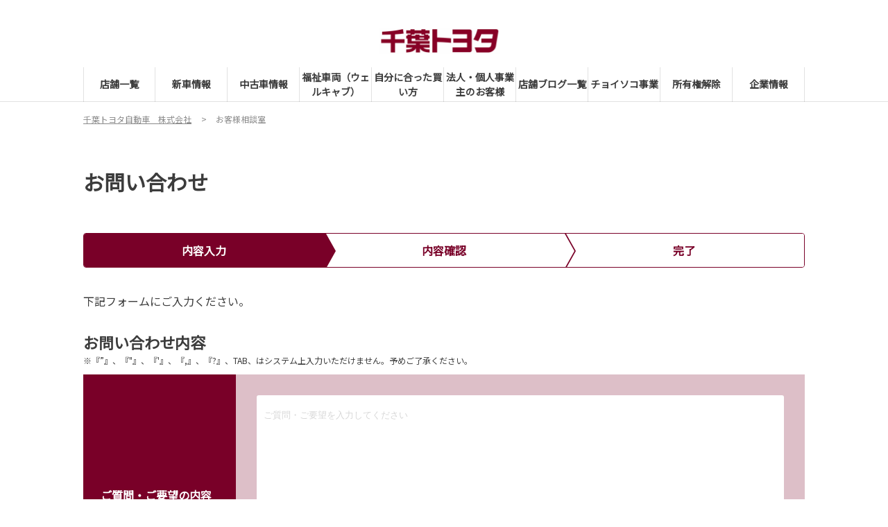

--- FILE ---
content_type: text/html; charset=UTF-8
request_url: https://www.chibatoyota.co.jp/contact
body_size: 19005
content:
<!DOCTYPE html>
<html lang="ja" class="theme-all">
<head>

	<meta charset="UTF-8">
	<meta http-equiv="X-UA-Compatible" content="IE=Edge">
	<meta name="viewport" content="width=device-width,initial-scale=1.0,minimum-scale=1.0,maximum-scale=1.0,user-scalable=no">
	<meta name="format-detection" content="telephone=no">
	<title>お客様相談室 | 千葉トヨタ自動車株式会社</title>
	<meta name="keywords" content="ページキーワード" />
	<meta name="description" content="ページ説明文" />

	<meta property="og:title" content="お客様相談室 | 千葉トヨタ自動車株式会社" />
	<meta property="og:url" content="https://www.chibatoyota.co.jp/contact" />
	<meta property="og:image" content="https://www.chibatoyota.co.jp/file/cms/03501/2494683/image.jpg" />
	<meta property="og:description" content="ページ説明文" />
	<meta property="og:site_name" content="千葉トヨタ自動車株式会社" />
	<meta property="og:locale" content="ja_JP" />
	<meta property="og:type" content="website" />
	
	<link rel="shortcut icon" type="image/vnd.microsoft.icon" href="/file/cms/03501/2725099/image.jpg" />
	<link rel="apple-touch-icon" sizes="180x180" href="/file/cms/03501/2725100/image.png">
	<link rel="apple-touch-icon-precomposed" href="/file/cms/03501/2725100/image.png">
	<!-- android用 -->
	<link rel="icon"" href="/file/cms/03501/2725100/image.png">



	
		
	<script data-envid="production" data-host="www.chibatoyota.co.jp" data-check="" ></script>
		<script language="JavaScript">/* mapmaster api */</script>
		

	<link rel="stylesheet" href="/assets/a/main.css?ver=20250912">
	<link href='https://fonts.googleapis.com/css?family=Noto+Sans+JP&display=swap' rel='stylesheet' type='text/css'>
<style type="text/css">
	<!--
	.content {
			}
-->
</style>
<script type="text/javascript" src="/assets/a/main.js?ver=20250912"></script>
<style type="text/css">  
	.errormessage {
		font-size: 11px;
		border: 1px #2c9e56 solid;
		line-height: 1.5;
		color: #3c3c3c;
		background-color: #e8fff2;
		margin: 20px 80px 20px 80px;
		padding: 10px;
		font-family: "メイリオ", Meiryo, "ヒラギノ角ゴ Pro W3", "HIragino Kaku Gothic Pro W3", "HIragino Kaku Gothic Pro", Osaka, "ＭＳ Ｐゴシック", "MS P Gothic", sans-serif;
		word-wrap: break-word;
	}
	.vardump {
		font-size: 12px;
		border: 1px #ff9797 solid;
		line-height: 1.2;
		background-color: #edf9f8;
		border: 1px solid #3d83bb;
		margin: 20px 80px 20px 80px;
		padding: 10px;
		font-family: "メイリオ", Meiryo, "ヒラギノ角ゴ Pro W3", "HIragino Kaku Gothic Pro W3", "HIragino Kaku Gothic Pro", Osaka, "ＭＳ Ｐゴシック", "MS P Gothic", sans-serif;
		word-wrap: break-word;
	}
</style>


<script class="form-key form_contact_input_key"></script>


<script>
  var _ga_id_list = "G-KJ7MMGPH5T";
</script>


  <!-- 計測タグ管理で登録されたタグ -->
  <!-- Google tag (gtag.js) -->
<script async src="https://www.googletagmanager.com/gtag/js?id=G-KJ7MMGPH5T"></script>
<script>
  window.dataLayer = window.dataLayer || [];
  function gtag(){dataLayer.push(arguments);}
  gtag('js', new Date());

  gtag('config', 'G-KJ7MMGPH5T');
</script>

<link rel="stylesheet" href="https://9media.co.jp/sys/css/style.css">
<link href="https://fonts.gstatic.com" rel="preconnect" />
<link href="https://fonts.googleapis.com/css2?family=Spectral+SC&amp;display=swap" rel="stylesheet" />
<meta name="facebook-domain-verification" content="uq7t027gnbdnk3wc3bbny9vmkj0asw" />
  <!-- ページ設定で登録されたタグ -->
  
  <!-- フォーム設定で登録されたタグ -->
  

  
  <script language="JavaScript" type="text/javascript" src="//onetag.tws.toyota.jp/onetag/head"></script>

  
  <!-- Google tag (gtag.js) -->
  <script async src="https://www.googletagmanager.com/gtag/js?id=G-KJ7MMGPH5T"></script>
  <script>
    window.dataLayer = window.dataLayer || [];
    function gtag(){dataLayer.push(arguments);}
    gtag('js', new Date());
   gtag('config', 'G-KJ7MMGPH5T');
    
  </script>
  <!-- Google tag (gtag.js) END-->
</head>

<body class="theme-1 bg-color-1 txt-color-5 fontfamily-id-1 03501-content" data-backtotop="3:1" data-backtotopfile=":">
	<div id="fb-root"></div>
	<div id="size-detect"></div>
	<div id="wrapper" class="wrapper">
					<header class="theme-1 fontfamily-id-1">

	<svg xmlns="http://www.w3.org/2000/svg" id="svg-set" class="svg-set">
		<symbol id="arrow-down" viewBox="0 0 11.316 7.062">
	    <path fill-rule="evenodd" d="M11.657,2.000 L6.000,7.657 L4.586,6.243 L4.586,6.243 L0.343,2.000 L1.757,0.586 L6.000,4.828 L10.243,0.586 L11.657,2.000 Z"/>
	  </symbol>

	</svg>
	<svg xmlns="http://www.w3.org/2000/svg" id="svg-set-plus" class="svg-set">
		<symbol id="plus" viewBox="0 0 12 12">
			<path d="M-1612,753v-5h-5v-2h5v-5h2v5h5v2h-5v5Z" transform="translate(1617 -741)"/>
		</symbol>
		<symbol id="minus" viewBox="0 0 12 2">
			<rect width="12" height="2"/>
		</symbol>
	</svg>

	<div id="header-container" class="chanel_t header-container  key-color-4-bg-1" 
		data-headergradientcolor="">
		<div class="header-border  key-color-4-text-5">

		</div>
		<div class="header-inner ">

			<div class="header-top">

				<div class="header-logo header-logo-position-2">
					<script>var header_data_test = {"main_area":{"position_id":2,"image":2727396,"image2":null},"sub_area":{"position_id":3,"type":"image","image":{"image":0,"link":[]},"tel":[{"title":"","tel":"043-302-8200"},{"title":"","tel":""}],"sp_tel_display_flg":0},"link":{"position_id":1,"item":[]},"menu":{"menu_notation":0},"globalnavi":{"version":2},"brand_logo":{"display_flg":1}};</script>
					<!-- ネッツ系 -->
					
										<div class="header-logo-item header-logo-item-company">
													<a href="/"><img src="/file/cms/03501/2727396/image.png" alt="千葉トヨタ"></a>
											</div>
					<div class="header-logo-item header-logo-item-left-navi">
													<a href="/"><img src="/file/cms/03501/2727396/image.png" alt="千葉トヨタ"></a>
											</div>
				</div>





									<!-- $shop_tel_flg == 0 -->
					<!-- 店舗番号非表示（既存処理）-->
										<div data-clone="#header-sub-image-bottom,#header-sub-image-bottom-sp" class="header-sub-image header-sub-image-top header-sub-image-position-3 ">
																		<div class="header-tel">

														</div>
																	</div>








				


								<div class="header-nav-button ">
					<div class="header-nav-button-inner">
						<div class="hover-button header-nav-button-item header-nav-button-item-0  key-color-2-bg-7" href="#"></div>
						<div class="hover-button header-nav-button-item header-nav-button-item-1  key-color-2-bg-7" href="#"></div>
						<div class="hover-button header-nav-button-item header-nav-button-item-2  key-color-2-bg-7" href="#"></div>
					</div>
									</div>
			</div>
						<!-- $version == 2 -->
			<!-- グロナビ　新デザイン（３階層）-->
						<div class="header-bottom version-2  key-color-4-text-5">
				<div class="header-bottom-inner">
					<nav class="header-global-nav">
						<ul>
							
														<li class="header-global-nav-item">

								<a data-mouseenter="  border-a2-color-5" class="hover-button clicktag  key-color-4-text-5 single-color " data-sptextcolor=" key-color-2-text-1" data-spbgcolor=""  href="/shop" target="_self">
								<div class="header-global-nav-item-left-arrow-inner "></div>
								<span class="header-global-nav-item-inner" data-pctextcolor=''>
									<span class="header-global-nav-item-inner-border-left "></span>
									<span class="header-global-nav-item-hover-item  " data-spbgcoloroff="" data-spbgcolor=" key-color-2-bg-7"></span><span class="header-global-nav-item-current-arrow  single-color"></span><span class="header-global-nav-item-current-text">店舗一覧<div class="header-global-nav-item-current-text-left-arrow-inner "></div></span><span data-headerarrowoff="" data-headerarrowon="" class="hover-button header-global-nav-item-arrow  key-color-2-bg-7 key-color-2-text-1  gradient-color"><svg viewBox="0 0 11.316 7.062"><use xlink:href="#arrow-down"></use></svg></span>
													<span class="arrow "></span>
													<span class="header-global-nav-item-inner-border-right "></span>
								</span><span class="header-global-nav-item-hover-item single-color "></span></a>
								<div class="header-global-nav-item-child  key-color-4-bg-1 single-color" data-spbgcolor=" key-color-4-bg-1">
									<div class="header-global-nav-item-child-container single-color " data-spbgcolor="">

										<div class="header-global-nav-item-child-border  key-color-2-bg-7 key-color-4-text-5"></div>
										<div class="header-global-nav-item-child-inner progeny-arrow " data-spbgcolor="">

											<div class="header-global-nav-item-child-title   key-color-6-text-7">
												<span class="nav-item">店舗一覧</span>
											</div>
																							<div class="header-global-nav-item-child-list-arrow  "><div class="header-global-nav-item-child-list-arrow-inner  "></div></div>
												<div data-bordercolr="" class="header-global-nav-item-child-list progeny-arrow ">
														<div class=" bg-rect-opacity"></div>
														<div class="header-global-nav-item-child-wrap">
																										<div class="header-global-nav-item-child-item ">
														<a data-spbgcolor=" key-color-2-bg-7 " data-pclbghovercolor=""  data-pcbghovercolor="" class=" key-color-2-bg-7 key-color-4-text-5  clicktag  single-color bg-rect-opacity-color-reset"  href="/shop/noda" target="_self">
														<div class="theme4-left-arrow "><div class="theme4-left-arrow-inner txt-color-1"></div></div>
															<span class="header-global-nav-item-child-item-inner  key-color-4-bg-1 single-color bg-rect-opacity-color-reset " data-txtcolorhover="" data-spbgcolor=" key-color-4-bg-1">	
																野田店																<span class="hover-button header-global-nav-item-child-arrow  key-color-6-text-7 
																"><svg class="arrow-down-child" data-pcsmalltextcolor='' viewBox="0 0 11.316 7.062"><use xlink:href="#arrow-down"></use></svg><svg class='plus ' viewBox="0 0 12 12"><use xlink:href="#plus"></use></svg><svg class='minus ' viewBox="0 0 12 12"><use xlink:href="#minus"></use></svg></span>
															</span>
														</a>

														<!-- 第3階層 -->
														
													</div>
																										<div class="header-global-nav-item-child-item ">
														<a data-spbgcolor=" key-color-2-bg-7 " data-pclbghovercolor=""  data-pcbghovercolor="" class=" key-color-2-bg-7 key-color-4-text-5  clicktag  single-color bg-rect-opacity-color-reset"  href="/shop/kashiwatoyofuta" target="_self">
														<div class="theme4-left-arrow "><div class="theme4-left-arrow-inner txt-color-1"></div></div>
															<span class="header-global-nav-item-child-item-inner  key-color-4-bg-1 single-color bg-rect-opacity-color-reset " data-txtcolorhover="" data-spbgcolor=" key-color-4-bg-1">	
																柏十余二店																<span class="hover-button header-global-nav-item-child-arrow  key-color-6-text-7 
																"><svg class="arrow-down-child" data-pcsmalltextcolor='' viewBox="0 0 11.316 7.062"><use xlink:href="#arrow-down"></use></svg><svg class='plus ' viewBox="0 0 12 12"><use xlink:href="#plus"></use></svg><svg class='minus ' viewBox="0 0 12 12"><use xlink:href="#minus"></use></svg></span>
															</span>
														</a>

														<!-- 第3階層 -->
														
													</div>
																										<div class="header-global-nav-item-child-item ">
														<a data-spbgcolor=" key-color-2-bg-7 " data-pclbghovercolor=""  data-pcbghovercolor="" class=" key-color-2-bg-7 key-color-4-text-5  clicktag  single-color bg-rect-opacity-color-reset"  href="/shop/kashiwasakuradai" target="_self">
														<div class="theme4-left-arrow "><div class="theme4-left-arrow-inner txt-color-1"></div></div>
															<span class="header-global-nav-item-child-item-inner  key-color-4-bg-1 single-color bg-rect-opacity-color-reset " data-txtcolorhover="" data-spbgcolor=" key-color-4-bg-1">	
																柏桜台店																<span class="hover-button header-global-nav-item-child-arrow  key-color-6-text-7 
																"><svg class="arrow-down-child" data-pcsmalltextcolor='' viewBox="0 0 11.316 7.062"><use xlink:href="#arrow-down"></use></svg><svg class='plus ' viewBox="0 0 12 12"><use xlink:href="#plus"></use></svg><svg class='minus ' viewBox="0 0 12 12"><use xlink:href="#minus"></use></svg></span>
															</span>
														</a>

														<!-- 第3階層 -->
														
													</div>
																										<div class="header-global-nav-item-child-item ">
														<a data-spbgcolor=" key-color-2-bg-7 " data-pclbghovercolor=""  data-pcbghovercolor="" class=" key-color-2-bg-7 key-color-4-text-5  clicktag  single-color bg-rect-opacity-color-reset"  href="/shop/abiko" target="_self">
														<div class="theme4-left-arrow "><div class="theme4-left-arrow-inner txt-color-1"></div></div>
															<span class="header-global-nav-item-child-item-inner  key-color-4-bg-1 single-color bg-rect-opacity-color-reset " data-txtcolorhover="" data-spbgcolor=" key-color-4-bg-1">	
																我孫子店																<span class="hover-button header-global-nav-item-child-arrow  key-color-6-text-7 
																"><svg class="arrow-down-child" data-pcsmalltextcolor='' viewBox="0 0 11.316 7.062"><use xlink:href="#arrow-down"></use></svg><svg class='plus ' viewBox="0 0 12 12"><use xlink:href="#plus"></use></svg><svg class='minus ' viewBox="0 0 12 12"><use xlink:href="#minus"></use></svg></span>
															</span>
														</a>

														<!-- 第3階層 -->
														
													</div>
																										<div class="header-global-nav-item-child-item ">
														<a data-spbgcolor=" key-color-2-bg-7 " data-pclbghovercolor=""  data-pcbghovercolor="" class=" key-color-2-bg-7 key-color-4-text-5  clicktag  single-color bg-rect-opacity-color-reset"  href="/shop/shiroi" target="_self">
														<div class="theme4-left-arrow "><div class="theme4-left-arrow-inner txt-color-1"></div></div>
															<span class="header-global-nav-item-child-item-inner  key-color-4-bg-1 single-color bg-rect-opacity-color-reset " data-txtcolorhover="" data-spbgcolor=" key-color-4-bg-1">	
																白井工業団地店																<span class="hover-button header-global-nav-item-child-arrow  key-color-6-text-7 
																"><svg class="arrow-down-child" data-pcsmalltextcolor='' viewBox="0 0 11.316 7.062"><use xlink:href="#arrow-down"></use></svg><svg class='plus ' viewBox="0 0 12 12"><use xlink:href="#plus"></use></svg><svg class='minus ' viewBox="0 0 12 12"><use xlink:href="#minus"></use></svg></span>
															</span>
														</a>

														<!-- 第3階層 -->
														
													</div>
																										<div class="header-global-nav-item-child-item ">
														<a data-spbgcolor=" key-color-2-bg-7 " data-pclbghovercolor=""  data-pcbghovercolor="" class=" key-color-2-bg-7 key-color-4-text-5  clicktag  single-color bg-rect-opacity-color-reset"  href="/shop/matsudo" target="_self">
														<div class="theme4-left-arrow "><div class="theme4-left-arrow-inner txt-color-1"></div></div>
															<span class="header-global-nav-item-child-item-inner  key-color-4-bg-1 single-color bg-rect-opacity-color-reset " data-txtcolorhover="" data-spbgcolor=" key-color-4-bg-1">	
																松戸二ツ木店																<span class="hover-button header-global-nav-item-child-arrow  key-color-6-text-7 
																"><svg class="arrow-down-child" data-pcsmalltextcolor='' viewBox="0 0 11.316 7.062"><use xlink:href="#arrow-down"></use></svg><svg class='plus ' viewBox="0 0 12 12"><use xlink:href="#plus"></use></svg><svg class='minus ' viewBox="0 0 12 12"><use xlink:href="#minus"></use></svg></span>
															</span>
														</a>

														<!-- 第3階層 -->
														
													</div>
																										<div class="header-global-nav-item-child-item ">
														<a data-spbgcolor=" key-color-2-bg-7 " data-pclbghovercolor=""  data-pcbghovercolor="" class=" key-color-2-bg-7 key-color-4-text-5  clicktag  single-color bg-rect-opacity-color-reset"  href="/shop/nagareyama" target="_self">
														<div class="theme4-left-arrow "><div class="theme4-left-arrow-inner txt-color-1"></div></div>
															<span class="header-global-nav-item-child-item-inner  key-color-4-bg-1 single-color bg-rect-opacity-color-reset " data-txtcolorhover="" data-spbgcolor=" key-color-4-bg-1">	
																流山店																<span class="hover-button header-global-nav-item-child-arrow  key-color-6-text-7 
																"><svg class="arrow-down-child" data-pcsmalltextcolor='' viewBox="0 0 11.316 7.062"><use xlink:href="#arrow-down"></use></svg><svg class='plus ' viewBox="0 0 12 12"><use xlink:href="#plus"></use></svg><svg class='minus ' viewBox="0 0 12 12"><use xlink:href="#minus"></use></svg></span>
															</span>
														</a>

														<!-- 第3階層 -->
														
													</div>
																										<div class="header-global-nav-item-child-item ">
														<a data-spbgcolor=" key-color-2-bg-7 " data-pclbghovercolor=""  data-pcbghovercolor="" class=" key-color-2-bg-7 key-color-4-text-5  clicktag  single-color bg-rect-opacity-color-reset"  href="/shop/20seikigaoka" target="_self">
														<div class="theme4-left-arrow "><div class="theme4-left-arrow-inner txt-color-1"></div></div>
															<span class="header-global-nav-item-child-item-inner  key-color-4-bg-1 single-color bg-rect-opacity-color-reset " data-txtcolorhover="" data-spbgcolor=" key-color-4-bg-1">	
																20世紀が丘店																<span class="hover-button header-global-nav-item-child-arrow  key-color-6-text-7 
																"><svg class="arrow-down-child" data-pcsmalltextcolor='' viewBox="0 0 11.316 7.062"><use xlink:href="#arrow-down"></use></svg><svg class='plus ' viewBox="0 0 12 12"><use xlink:href="#plus"></use></svg><svg class='minus ' viewBox="0 0 12 12"><use xlink:href="#minus"></use></svg></span>
															</span>
														</a>

														<!-- 第3階層 -->
														
													</div>
																										<div class="header-global-nav-item-child-item ">
														<a data-spbgcolor=" key-color-2-bg-7 " data-pclbghovercolor=""  data-pcbghovercolor="" class=" key-color-2-bg-7 key-color-4-text-5  clicktag  single-color bg-rect-opacity-color-reset"  href="/shop/kamagaya" target="_self">
														<div class="theme4-left-arrow "><div class="theme4-left-arrow-inner txt-color-1"></div></div>
															<span class="header-global-nav-item-child-item-inner  key-color-4-bg-1 single-color bg-rect-opacity-color-reset " data-txtcolorhover="" data-spbgcolor=" key-color-4-bg-1">	
																鎌ヶ谷店																<span class="hover-button header-global-nav-item-child-arrow  key-color-6-text-7 
																"><svg class="arrow-down-child" data-pcsmalltextcolor='' viewBox="0 0 11.316 7.062"><use xlink:href="#arrow-down"></use></svg><svg class='plus ' viewBox="0 0 12 12"><use xlink:href="#plus"></use></svg><svg class='minus ' viewBox="0 0 12 12"><use xlink:href="#minus"></use></svg></span>
															</span>
														</a>

														<!-- 第3階層 -->
														
													</div>
																										<div class="header-global-nav-item-child-item ">
														<a data-spbgcolor=" key-color-2-bg-7 " data-pclbghovercolor=""  data-pcbghovercolor="" class=" key-color-2-bg-7 key-color-4-text-5  clicktag  single-color bg-rect-opacity-color-reset"  href="/shop/matsuhidai" target="_self">
														<div class="theme4-left-arrow "><div class="theme4-left-arrow-inner txt-color-1"></div></div>
															<span class="header-global-nav-item-child-item-inner  key-color-4-bg-1 single-color bg-rect-opacity-color-reset " data-txtcolorhover="" data-spbgcolor=" key-color-4-bg-1">	
																松飛台店																<span class="hover-button header-global-nav-item-child-arrow  key-color-6-text-7 
																"><svg class="arrow-down-child" data-pcsmalltextcolor='' viewBox="0 0 11.316 7.062"><use xlink:href="#arrow-down"></use></svg><svg class='plus ' viewBox="0 0 12 12"><use xlink:href="#plus"></use></svg><svg class='minus ' viewBox="0 0 12 12"><use xlink:href="#minus"></use></svg></span>
															</span>
														</a>

														<!-- 第3階層 -->
														
													</div>
																										<div class="header-global-nav-item-child-item ">
														<a data-spbgcolor=" key-color-2-bg-7 " data-pclbghovercolor=""  data-pcbghovercolor="" class=" key-color-2-bg-7 key-color-4-text-5  clicktag  single-color bg-rect-opacity-color-reset"  href="/shop/chiba_newtown" target="_self">
														<div class="theme4-left-arrow "><div class="theme4-left-arrow-inner txt-color-1"></div></div>
															<span class="header-global-nav-item-child-item-inner  key-color-4-bg-1 single-color bg-rect-opacity-color-reset " data-txtcolorhover="" data-spbgcolor=" key-color-4-bg-1">	
																千葉ニュータウン店																<span class="hover-button header-global-nav-item-child-arrow  key-color-6-text-7 
																"><svg class="arrow-down-child" data-pcsmalltextcolor='' viewBox="0 0 11.316 7.062"><use xlink:href="#arrow-down"></use></svg><svg class='plus ' viewBox="0 0 12 12"><use xlink:href="#plus"></use></svg><svg class='minus ' viewBox="0 0 12 12"><use xlink:href="#minus"></use></svg></span>
															</span>
														</a>

														<!-- 第3階層 -->
														
													</div>
																										<div class="header-global-nav-item-child-item ">
														<a data-spbgcolor=" key-color-2-bg-7 " data-pclbghovercolor=""  data-pcbghovercolor="" class=" key-color-2-bg-7 key-color-4-text-5  clicktag  single-color bg-rect-opacity-color-reset"  href="/shop/ichikawa" target="_self">
														<div class="theme4-left-arrow "><div class="theme4-left-arrow-inner txt-color-1"></div></div>
															<span class="header-global-nav-item-child-item-inner  key-color-4-bg-1 single-color bg-rect-opacity-color-reset " data-txtcolorhover="" data-spbgcolor=" key-color-4-bg-1">	
																市川店																<span class="hover-button header-global-nav-item-child-arrow  key-color-6-text-7 
																"><svg class="arrow-down-child" data-pcsmalltextcolor='' viewBox="0 0 11.316 7.062"><use xlink:href="#arrow-down"></use></svg><svg class='plus ' viewBox="0 0 12 12"><use xlink:href="#plus"></use></svg><svg class='minus ' viewBox="0 0 12 12"><use xlink:href="#minus"></use></svg></span>
															</span>
														</a>

														<!-- 第3階層 -->
														
													</div>
																										<div class="header-global-nav-item-child-item ">
														<a data-spbgcolor=" key-color-2-bg-7 " data-pclbghovercolor=""  data-pcbghovercolor="" class=" key-color-2-bg-7 key-color-4-text-5  clicktag  single-color bg-rect-opacity-color-reset"  href="/shop/urayasuyanagidori" target="_self">
														<div class="theme4-left-arrow "><div class="theme4-left-arrow-inner txt-color-1"></div></div>
															<span class="header-global-nav-item-child-item-inner  key-color-4-bg-1 single-color bg-rect-opacity-color-reset " data-txtcolorhover="" data-spbgcolor=" key-color-4-bg-1">	
																浦安やなぎ通り店																<span class="hover-button header-global-nav-item-child-arrow  key-color-6-text-7 
																"><svg class="arrow-down-child" data-pcsmalltextcolor='' viewBox="0 0 11.316 7.062"><use xlink:href="#arrow-down"></use></svg><svg class='plus ' viewBox="0 0 12 12"><use xlink:href="#plus"></use></svg><svg class='minus ' viewBox="0 0 12 12"><use xlink:href="#minus"></use></svg></span>
															</span>
														</a>

														<!-- 第3階層 -->
														
													</div>
																										<div class="header-global-nav-item-child-item ">
														<a data-spbgcolor=" key-color-2-bg-7 " data-pclbghovercolor=""  data-pcbghovercolor="" class=" key-color-2-bg-7 key-color-4-text-5  clicktag  single-color bg-rect-opacity-color-reset"  href="/shop/funabashiichiba" target="_self">
														<div class="theme4-left-arrow "><div class="theme4-left-arrow-inner txt-color-1"></div></div>
															<span class="header-global-nav-item-child-item-inner  key-color-4-bg-1 single-color bg-rect-opacity-color-reset " data-txtcolorhover="" data-spbgcolor=" key-color-4-bg-1">	
																船橋市場店																<span class="hover-button header-global-nav-item-child-arrow  key-color-6-text-7 
																"><svg class="arrow-down-child" data-pcsmalltextcolor='' viewBox="0 0 11.316 7.062"><use xlink:href="#arrow-down"></use></svg><svg class='plus ' viewBox="0 0 12 12"><use xlink:href="#plus"></use></svg><svg class='minus ' viewBox="0 0 12 12"><use xlink:href="#minus"></use></svg></span>
															</span>
														</a>

														<!-- 第3階層 -->
														
													</div>
																										<div class="header-global-nav-item-child-item ">
														<a data-spbgcolor=" key-color-2-bg-7 " data-pclbghovercolor=""  data-pcbghovercolor="" class=" key-color-2-bg-7 key-color-4-text-5  clicktag  single-color bg-rect-opacity-color-reset"  href="/shop/narashino" target="_self">
														<div class="theme4-left-arrow "><div class="theme4-left-arrow-inner txt-color-1"></div></div>
															<span class="header-global-nav-item-child-item-inner  key-color-4-bg-1 single-color bg-rect-opacity-color-reset " data-txtcolorhover="" data-spbgcolor=" key-color-4-bg-1">	
																習志野店																<span class="hover-button header-global-nav-item-child-arrow  key-color-6-text-7 
																"><svg class="arrow-down-child" data-pcsmalltextcolor='' viewBox="0 0 11.316 7.062"><use xlink:href="#arrow-down"></use></svg><svg class='plus ' viewBox="0 0 12 12"><use xlink:href="#plus"></use></svg><svg class='minus ' viewBox="0 0 12 12"><use xlink:href="#minus"></use></svg></span>
															</span>
														</a>

														<!-- 第3階層 -->
														
													</div>
																										<div class="header-global-nav-item-child-item ">
														<a data-spbgcolor=" key-color-2-bg-7 " data-pclbghovercolor=""  data-pcbghovercolor="" class=" key-color-2-bg-7 key-color-4-text-5  clicktag  single-color bg-rect-opacity-color-reset"  href="/shop/anagawa" target="_self">
														<div class="theme4-left-arrow "><div class="theme4-left-arrow-inner txt-color-1"></div></div>
															<span class="header-global-nav-item-child-item-inner  key-color-4-bg-1 single-color bg-rect-opacity-color-reset " data-txtcolorhover="" data-spbgcolor=" key-color-4-bg-1">	
																穴川店																<span class="hover-button header-global-nav-item-child-arrow  key-color-6-text-7 
																"><svg class="arrow-down-child" data-pcsmalltextcolor='' viewBox="0 0 11.316 7.062"><use xlink:href="#arrow-down"></use></svg><svg class='plus ' viewBox="0 0 12 12"><use xlink:href="#plus"></use></svg><svg class='minus ' viewBox="0 0 12 12"><use xlink:href="#minus"></use></svg></span>
															</span>
														</a>

														<!-- 第3階層 -->
														
													</div>
																										<div class="header-global-nav-item-child-item ">
														<a data-spbgcolor=" key-color-2-bg-7 " data-pclbghovercolor=""  data-pcbghovercolor="" class=" key-color-2-bg-7 key-color-4-text-5  clicktag  single-color bg-rect-opacity-color-reset"  href="/shop/yachiyoyurinoki" target="_self">
														<div class="theme4-left-arrow "><div class="theme4-left-arrow-inner txt-color-1"></div></div>
															<span class="header-global-nav-item-child-item-inner  key-color-4-bg-1 single-color bg-rect-opacity-color-reset " data-txtcolorhover="" data-spbgcolor=" key-color-4-bg-1">	
																八千代ゆりのき店																<span class="hover-button header-global-nav-item-child-arrow  key-color-6-text-7 
																"><svg class="arrow-down-child" data-pcsmalltextcolor='' viewBox="0 0 11.316 7.062"><use xlink:href="#arrow-down"></use></svg><svg class='plus ' viewBox="0 0 12 12"><use xlink:href="#plus"></use></svg><svg class='minus ' viewBox="0 0 12 12"><use xlink:href="#minus"></use></svg></span>
															</span>
														</a>

														<!-- 第3階層 -->
														
													</div>
																										<div class="header-global-nav-item-child-item ">
														<a data-spbgcolor=" key-color-2-bg-7 " data-pclbghovercolor=""  data-pcbghovercolor="" class=" key-color-2-bg-7 key-color-4-text-5  clicktag  single-color bg-rect-opacity-color-reset"  href="/shop/hatamachi" target="_self">
														<div class="theme4-left-arrow "><div class="theme4-left-arrow-inner txt-color-1"></div></div>
															<span class="header-global-nav-item-child-item-inner  key-color-4-bg-1 single-color bg-rect-opacity-color-reset " data-txtcolorhover="" data-spbgcolor=" key-color-4-bg-1">	
																畑町店																<span class="hover-button header-global-nav-item-child-arrow  key-color-6-text-7 
																"><svg class="arrow-down-child" data-pcsmalltextcolor='' viewBox="0 0 11.316 7.062"><use xlink:href="#arrow-down"></use></svg><svg class='plus ' viewBox="0 0 12 12"><use xlink:href="#plus"></use></svg><svg class='minus ' viewBox="0 0 12 12"><use xlink:href="#minus"></use></svg></span>
															</span>
														</a>

														<!-- 第3階層 -->
														
													</div>
																										<div class="header-global-nav-item-child-item ">
														<a data-spbgcolor=" key-color-2-bg-7 " data-pclbghovercolor=""  data-pcbghovercolor="" class=" key-color-2-bg-7 key-color-4-text-5  clicktag  single-color bg-rect-opacity-color-reset"  href="/shop/sakurashizu" target="_self">
														<div class="theme4-left-arrow "><div class="theme4-left-arrow-inner txt-color-1"></div></div>
															<span class="header-global-nav-item-child-item-inner  key-color-4-bg-1 single-color bg-rect-opacity-color-reset " data-txtcolorhover="" data-spbgcolor=" key-color-4-bg-1">	
																佐倉志津店																<span class="hover-button header-global-nav-item-child-arrow  key-color-6-text-7 
																"><svg class="arrow-down-child" data-pcsmalltextcolor='' viewBox="0 0 11.316 7.062"><use xlink:href="#arrow-down"></use></svg><svg class='plus ' viewBox="0 0 12 12"><use xlink:href="#plus"></use></svg><svg class='minus ' viewBox="0 0 12 12"><use xlink:href="#minus"></use></svg></span>
															</span>
														</a>

														<!-- 第3階層 -->
														
													</div>
																										<div class="header-global-nav-item-child-item ">
														<a data-spbgcolor=" key-color-2-bg-7 " data-pclbghovercolor=""  data-pcbghovercolor="" class=" key-color-2-bg-7 key-color-4-text-5  clicktag  single-color bg-rect-opacity-color-reset"  href="/shop/makuhari" target="_self">
														<div class="theme4-left-arrow "><div class="theme4-left-arrow-inner txt-color-1"></div></div>
															<span class="header-global-nav-item-child-item-inner  key-color-4-bg-1 single-color bg-rect-opacity-color-reset " data-txtcolorhover="" data-spbgcolor=" key-color-4-bg-1">	
																幕張店																<span class="hover-button header-global-nav-item-child-arrow  key-color-6-text-7 
																"><svg class="arrow-down-child" data-pcsmalltextcolor='' viewBox="0 0 11.316 7.062"><use xlink:href="#arrow-down"></use></svg><svg class='plus ' viewBox="0 0 12 12"><use xlink:href="#plus"></use></svg><svg class='minus ' viewBox="0 0 12 12"><use xlink:href="#minus"></use></svg></span>
															</span>
														</a>

														<!-- 第3階層 -->
														
													</div>
																										<div class="header-global-nav-item-child-item ">
														<a data-spbgcolor=" key-color-2-bg-7 " data-pclbghovercolor=""  data-pcbghovercolor="" class=" key-color-2-bg-7 key-color-4-text-5  clicktag  single-color bg-rect-opacity-color-reset"  href="/shop/mihama" target="_self">
														<div class="theme4-left-arrow "><div class="theme4-left-arrow-inner txt-color-1"></div></div>
															<span class="header-global-nav-item-child-item-inner  key-color-4-bg-1 single-color bg-rect-opacity-color-reset " data-txtcolorhover="" data-spbgcolor=" key-color-4-bg-1">	
																みはま店																<span class="hover-button header-global-nav-item-child-arrow  key-color-6-text-7 
																"><svg class="arrow-down-child" data-pcsmalltextcolor='' viewBox="0 0 11.316 7.062"><use xlink:href="#arrow-down"></use></svg><svg class='plus ' viewBox="0 0 12 12"><use xlink:href="#plus"></use></svg><svg class='minus ' viewBox="0 0 12 12"><use xlink:href="#minus"></use></svg></span>
															</span>
														</a>

														<!-- 第3階層 -->
														
													</div>
																										<div class="header-global-nav-item-child-item ">
														<a data-spbgcolor=" key-color-2-bg-7 " data-pclbghovercolor=""  data-pcbghovercolor="" class=" key-color-2-bg-7 key-color-4-text-5  clicktag  single-color bg-rect-opacity-color-reset"  href="/shop/honsya_nobuto" target="_self">
														<div class="theme4-left-arrow "><div class="theme4-left-arrow-inner txt-color-1"></div></div>
															<span class="header-global-nav-item-child-item-inner  key-color-4-bg-1 single-color bg-rect-opacity-color-reset " data-txtcolorhover="" data-spbgcolor=" key-color-4-bg-1">	
																本社登戸店																<span class="hover-button header-global-nav-item-child-arrow  key-color-6-text-7 
																"><svg class="arrow-down-child" data-pcsmalltextcolor='' viewBox="0 0 11.316 7.062"><use xlink:href="#arrow-down"></use></svg><svg class='plus ' viewBox="0 0 12 12"><use xlink:href="#plus"></use></svg><svg class='minus ' viewBox="0 0 12 12"><use xlink:href="#minus"></use></svg></span>
															</span>
														</a>

														<!-- 第3階層 -->
														
													</div>
																										<div class="header-global-nav-item-child-item ">
														<a data-spbgcolor=" key-color-2-bg-7 " data-pclbghovercolor=""  data-pcbghovercolor="" class=" key-color-2-bg-7 key-color-4-text-5  clicktag  single-color bg-rect-opacity-color-reset"  href="/shop/kasori" target="_self">
														<div class="theme4-left-arrow "><div class="theme4-left-arrow-inner txt-color-1"></div></div>
															<span class="header-global-nav-item-child-item-inner  key-color-4-bg-1 single-color bg-rect-opacity-color-reset " data-txtcolorhover="" data-spbgcolor=" key-color-4-bg-1">	
																加曽利店																<span class="hover-button header-global-nav-item-child-arrow  key-color-6-text-7 
																"><svg class="arrow-down-child" data-pcsmalltextcolor='' viewBox="0 0 11.316 7.062"><use xlink:href="#arrow-down"></use></svg><svg class='plus ' viewBox="0 0 12 12"><use xlink:href="#plus"></use></svg><svg class='minus ' viewBox="0 0 12 12"><use xlink:href="#minus"></use></svg></span>
															</span>
														</a>

														<!-- 第3階層 -->
														
													</div>
																										<div class="header-global-nav-item-child-item ">
														<a data-spbgcolor=" key-color-2-bg-7 " data-pclbghovercolor=""  data-pcbghovercolor="" class=" key-color-2-bg-7 key-color-4-text-5  clicktag  single-color bg-rect-opacity-color-reset"  href="/shop/wakamatsu" target="_self">
														<div class="theme4-left-arrow "><div class="theme4-left-arrow-inner txt-color-1"></div></div>
															<span class="header-global-nav-item-child-item-inner  key-color-4-bg-1 single-color bg-rect-opacity-color-reset " data-txtcolorhover="" data-spbgcolor=" key-color-4-bg-1">	
																アレス若松店																<span class="hover-button header-global-nav-item-child-arrow  key-color-6-text-7 
																"><svg class="arrow-down-child" data-pcsmalltextcolor='' viewBox="0 0 11.316 7.062"><use xlink:href="#arrow-down"></use></svg><svg class='plus ' viewBox="0 0 12 12"><use xlink:href="#plus"></use></svg><svg class='minus ' viewBox="0 0 12 12"><use xlink:href="#minus"></use></svg></span>
															</span>
														</a>

														<!-- 第3階層 -->
														
													</div>
																										<div class="header-global-nav-item-child-item ">
														<a data-spbgcolor=" key-color-2-bg-7 " data-pclbghovercolor=""  data-pcbghovercolor="" class=" key-color-2-bg-7 key-color-4-text-5  clicktag  single-color bg-rect-opacity-color-reset"  href="/shop/sakuraekimae" target="_self">
														<div class="theme4-left-arrow "><div class="theme4-left-arrow-inner txt-color-1"></div></div>
															<span class="header-global-nav-item-child-item-inner  key-color-4-bg-1 single-color bg-rect-opacity-color-reset " data-txtcolorhover="" data-spbgcolor=" key-color-4-bg-1">	
																佐倉駅前店																<span class="hover-button header-global-nav-item-child-arrow  key-color-6-text-7 
																"><svg class="arrow-down-child" data-pcsmalltextcolor='' viewBox="0 0 11.316 7.062"><use xlink:href="#arrow-down"></use></svg><svg class='plus ' viewBox="0 0 12 12"><use xlink:href="#plus"></use></svg><svg class='minus ' viewBox="0 0 12 12"><use xlink:href="#minus"></use></svg></span>
															</span>
														</a>

														<!-- 第3階層 -->
														
													</div>
																										<div class="header-global-nav-item-child-item ">
														<a data-spbgcolor=" key-color-2-bg-7 " data-pclbghovercolor=""  data-pcbghovercolor="" class=" key-color-2-bg-7 key-color-4-text-5  clicktag  single-color bg-rect-opacity-color-reset"  href="/shop/yachimata" target="_self">
														<div class="theme4-left-arrow "><div class="theme4-left-arrow-inner txt-color-1"></div></div>
															<span class="header-global-nav-item-child-item-inner  key-color-4-bg-1 single-color bg-rect-opacity-color-reset " data-txtcolorhover="" data-spbgcolor=" key-color-4-bg-1">	
																八街店																<span class="hover-button header-global-nav-item-child-arrow  key-color-6-text-7 
																"><svg class="arrow-down-child" data-pcsmalltextcolor='' viewBox="0 0 11.316 7.062"><use xlink:href="#arrow-down"></use></svg><svg class='plus ' viewBox="0 0 12 12"><use xlink:href="#plus"></use></svg><svg class='minus ' viewBox="0 0 12 12"><use xlink:href="#minus"></use></svg></span>
															</span>
														</a>

														<!-- 第3階層 -->
														
													</div>
																										<div class="header-global-nav-item-child-item ">
														<a data-spbgcolor=" key-color-2-bg-7 " data-pclbghovercolor=""  data-pcbghovercolor="" class=" key-color-2-bg-7 key-color-4-text-5  clicktag  single-color bg-rect-opacity-color-reset"  href="/shop/tokeasumigaoka" target="_self">
														<div class="theme4-left-arrow "><div class="theme4-left-arrow-inner txt-color-1"></div></div>
															<span class="header-global-nav-item-child-item-inner  key-color-4-bg-1 single-color bg-rect-opacity-color-reset " data-txtcolorhover="" data-spbgcolor=" key-color-4-bg-1">	
																土気あすみが丘店																<span class="hover-button header-global-nav-item-child-arrow  key-color-6-text-7 
																"><svg class="arrow-down-child" data-pcsmalltextcolor='' viewBox="0 0 11.316 7.062"><use xlink:href="#arrow-down"></use></svg><svg class='plus ' viewBox="0 0 12 12"><use xlink:href="#plus"></use></svg><svg class='minus ' viewBox="0 0 12 12"><use xlink:href="#minus"></use></svg></span>
															</span>
														</a>

														<!-- 第3階層 -->
														
													</div>
																										<div class="header-global-nav-item-child-item ">
														<a data-spbgcolor=" key-color-2-bg-7 " data-pclbghovercolor=""  data-pcbghovercolor="" class=" key-color-2-bg-7 key-color-4-text-5  clicktag  single-color bg-rect-opacity-color-reset"  href="/shop/tougane" target="_self">
														<div class="theme4-left-arrow "><div class="theme4-left-arrow-inner txt-color-1"></div></div>
															<span class="header-global-nav-item-child-item-inner  key-color-4-bg-1 single-color bg-rect-opacity-color-reset " data-txtcolorhover="" data-spbgcolor=" key-color-4-bg-1">	
																東金店																<span class="hover-button header-global-nav-item-child-arrow  key-color-6-text-7 
																"><svg class="arrow-down-child" data-pcsmalltextcolor='' viewBox="0 0 11.316 7.062"><use xlink:href="#arrow-down"></use></svg><svg class='plus ' viewBox="0 0 12 12"><use xlink:href="#plus"></use></svg><svg class='minus ' viewBox="0 0 12 12"><use xlink:href="#minus"></use></svg></span>
															</span>
														</a>

														<!-- 第3階層 -->
														
													</div>
																										<div class="header-global-nav-item-child-item ">
														<a data-spbgcolor=" key-color-2-bg-7 " data-pclbghovercolor=""  data-pcbghovercolor="" class=" key-color-2-bg-7 key-color-4-text-5  clicktag  single-color bg-rect-opacity-color-reset"  href="/shop/narita" target="_self">
														<div class="theme4-left-arrow "><div class="theme4-left-arrow-inner txt-color-1"></div></div>
															<span class="header-global-nav-item-child-item-inner  key-color-4-bg-1 single-color bg-rect-opacity-color-reset " data-txtcolorhover="" data-spbgcolor=" key-color-4-bg-1">	
																成田店																<span class="hover-button header-global-nav-item-child-arrow  key-color-6-text-7 
																"><svg class="arrow-down-child" data-pcsmalltextcolor='' viewBox="0 0 11.316 7.062"><use xlink:href="#arrow-down"></use></svg><svg class='plus ' viewBox="0 0 12 12"><use xlink:href="#plus"></use></svg><svg class='minus ' viewBox="0 0 12 12"><use xlink:href="#minus"></use></svg></span>
															</span>
														</a>

														<!-- 第3階層 -->
														
													</div>
																										<div class="header-global-nav-item-child-item ">
														<a data-spbgcolor=" key-color-2-bg-7 " data-pclbghovercolor=""  data-pcbghovercolor="" class=" key-color-2-bg-7 key-color-4-text-5  clicktag  single-color bg-rect-opacity-color-reset"  href="/shop/sawara" target="_self">
														<div class="theme4-left-arrow "><div class="theme4-left-arrow-inner txt-color-1"></div></div>
															<span class="header-global-nav-item-child-item-inner  key-color-4-bg-1 single-color bg-rect-opacity-color-reset " data-txtcolorhover="" data-spbgcolor=" key-color-4-bg-1">	
																佐原店																<span class="hover-button header-global-nav-item-child-arrow  key-color-6-text-7 
																"><svg class="arrow-down-child" data-pcsmalltextcolor='' viewBox="0 0 11.316 7.062"><use xlink:href="#arrow-down"></use></svg><svg class='plus ' viewBox="0 0 12 12"><use xlink:href="#plus"></use></svg><svg class='minus ' viewBox="0 0 12 12"><use xlink:href="#minus"></use></svg></span>
															</span>
														</a>

														<!-- 第3階層 -->
														
													</div>
																										<div class="header-global-nav-item-child-item ">
														<a data-spbgcolor=" key-color-2-bg-7 " data-pclbghovercolor=""  data-pcbghovercolor="" class=" key-color-2-bg-7 key-color-4-text-5  clicktag  single-color bg-rect-opacity-color-reset"  href="/shop/youkaichiba" target="_self">
														<div class="theme4-left-arrow "><div class="theme4-left-arrow-inner txt-color-1"></div></div>
															<span class="header-global-nav-item-child-item-inner  key-color-4-bg-1 single-color bg-rect-opacity-color-reset " data-txtcolorhover="" data-spbgcolor=" key-color-4-bg-1">	
																ギャラリー東総																<span class="hover-button header-global-nav-item-child-arrow  key-color-6-text-7 
																"><svg class="arrow-down-child" data-pcsmalltextcolor='' viewBox="0 0 11.316 7.062"><use xlink:href="#arrow-down"></use></svg><svg class='plus ' viewBox="0 0 12 12"><use xlink:href="#plus"></use></svg><svg class='minus ' viewBox="0 0 12 12"><use xlink:href="#minus"></use></svg></span>
															</span>
														</a>

														<!-- 第3階層 -->
														
													</div>
																										<div class="header-global-nav-item-child-item ">
														<a data-spbgcolor=" key-color-2-bg-7 " data-pclbghovercolor=""  data-pcbghovercolor="" class=" key-color-2-bg-7 key-color-4-text-5  clicktag  single-color bg-rect-opacity-color-reset"  href="/shop/choushinagatsuka" target="_self">
														<div class="theme4-left-arrow "><div class="theme4-left-arrow-inner txt-color-1"></div></div>
															<span class="header-global-nav-item-child-item-inner  key-color-4-bg-1 single-color bg-rect-opacity-color-reset " data-txtcolorhover="" data-spbgcolor=" key-color-4-bg-1">	
																銚子長塚店																<span class="hover-button header-global-nav-item-child-arrow  key-color-6-text-7 
																"><svg class="arrow-down-child" data-pcsmalltextcolor='' viewBox="0 0 11.316 7.062"><use xlink:href="#arrow-down"></use></svg><svg class='plus ' viewBox="0 0 12 12"><use xlink:href="#plus"></use></svg><svg class='minus ' viewBox="0 0 12 12"><use xlink:href="#minus"></use></svg></span>
															</span>
														</a>

														<!-- 第3階層 -->
														
													</div>
																										<div class="header-global-nav-item-child-item ">
														<a data-spbgcolor=" key-color-2-bg-7 " data-pclbghovercolor=""  data-pcbghovercolor="" class=" key-color-2-bg-7 key-color-4-text-5  clicktag  single-color bg-rect-opacity-color-reset"  href="/shop/chiharadai" target="_self">
														<div class="theme4-left-arrow "><div class="theme4-left-arrow-inner txt-color-1"></div></div>
															<span class="header-global-nav-item-child-item-inner  key-color-4-bg-1 single-color bg-rect-opacity-color-reset " data-txtcolorhover="" data-spbgcolor=" key-color-4-bg-1">	
																ちはら台店																<span class="hover-button header-global-nav-item-child-arrow  key-color-6-text-7 
																"><svg class="arrow-down-child" data-pcsmalltextcolor='' viewBox="0 0 11.316 7.062"><use xlink:href="#arrow-down"></use></svg><svg class='plus ' viewBox="0 0 12 12"><use xlink:href="#plus"></use></svg><svg class='minus ' viewBox="0 0 12 12"><use xlink:href="#minus"></use></svg></span>
															</span>
														</a>

														<!-- 第3階層 -->
														
													</div>
																										<div class="header-global-nav-item-child-item ">
														<a data-spbgcolor=" key-color-2-bg-7 " data-pclbghovercolor=""  data-pcbghovercolor="" class=" key-color-2-bg-7 key-color-4-text-5  clicktag  single-color bg-rect-opacity-color-reset"  href="/shop/ichiharayawata" target="_self">
														<div class="theme4-left-arrow "><div class="theme4-left-arrow-inner txt-color-1"></div></div>
															<span class="header-global-nav-item-child-item-inner  key-color-4-bg-1 single-color bg-rect-opacity-color-reset " data-txtcolorhover="" data-spbgcolor=" key-color-4-bg-1">	
																市原八幡店																<span class="hover-button header-global-nav-item-child-arrow  key-color-6-text-7 
																"><svg class="arrow-down-child" data-pcsmalltextcolor='' viewBox="0 0 11.316 7.062"><use xlink:href="#arrow-down"></use></svg><svg class='plus ' viewBox="0 0 12 12"><use xlink:href="#plus"></use></svg><svg class='minus ' viewBox="0 0 12 12"><use xlink:href="#minus"></use></svg></span>
															</span>
														</a>

														<!-- 第3階層 -->
														
													</div>
																										<div class="header-global-nav-item-child-item ">
														<a data-spbgcolor=" key-color-2-bg-7 " data-pclbghovercolor=""  data-pcbghovercolor="" class=" key-color-2-bg-7 key-color-4-text-5  clicktag  single-color bg-rect-opacity-color-reset"  href="/shop/kokubunji" target="_self">
														<div class="theme4-left-arrow "><div class="theme4-left-arrow-inner txt-color-1"></div></div>
															<span class="header-global-nav-item-child-item-inner  key-color-4-bg-1 single-color bg-rect-opacity-color-reset " data-txtcolorhover="" data-spbgcolor=" key-color-4-bg-1">	
																国分寺店																<span class="hover-button header-global-nav-item-child-arrow  key-color-6-text-7 
																"><svg class="arrow-down-child" data-pcsmalltextcolor='' viewBox="0 0 11.316 7.062"><use xlink:href="#arrow-down"></use></svg><svg class='plus ' viewBox="0 0 12 12"><use xlink:href="#plus"></use></svg><svg class='minus ' viewBox="0 0 12 12"><use xlink:href="#minus"></use></svg></span>
															</span>
														</a>

														<!-- 第3階層 -->
														
													</div>
																										<div class="header-global-nav-item-child-item ">
														<a data-spbgcolor=" key-color-2-bg-7 " data-pclbghovercolor=""  data-pcbghovercolor="" class=" key-color-2-bg-7 key-color-4-text-5  clicktag  single-color bg-rect-opacity-color-reset"  href="/shop/anesaki" target="_self">
														<div class="theme4-left-arrow "><div class="theme4-left-arrow-inner txt-color-1"></div></div>
															<span class="header-global-nav-item-child-item-inner  key-color-4-bg-1 single-color bg-rect-opacity-color-reset " data-txtcolorhover="" data-spbgcolor=" key-color-4-bg-1">	
																姉崎店																<span class="hover-button header-global-nav-item-child-arrow  key-color-6-text-7 
																"><svg class="arrow-down-child" data-pcsmalltextcolor='' viewBox="0 0 11.316 7.062"><use xlink:href="#arrow-down"></use></svg><svg class='plus ' viewBox="0 0 12 12"><use xlink:href="#plus"></use></svg><svg class='minus ' viewBox="0 0 12 12"><use xlink:href="#minus"></use></svg></span>
															</span>
														</a>

														<!-- 第3階層 -->
														
													</div>
																										<div class="header-global-nav-item-child-item ">
														<a data-spbgcolor=" key-color-2-bg-7 " data-pclbghovercolor=""  data-pcbghovercolor="" class=" key-color-2-bg-7 key-color-4-text-5  clicktag  single-color bg-rect-opacity-color-reset"  href="/shop/mobara" target="_self">
														<div class="theme4-left-arrow "><div class="theme4-left-arrow-inner txt-color-1"></div></div>
															<span class="header-global-nav-item-child-item-inner  key-color-4-bg-1 single-color bg-rect-opacity-color-reset " data-txtcolorhover="" data-spbgcolor=" key-color-4-bg-1">	
																茂原店																<span class="hover-button header-global-nav-item-child-arrow  key-color-6-text-7 
																"><svg class="arrow-down-child" data-pcsmalltextcolor='' viewBox="0 0 11.316 7.062"><use xlink:href="#arrow-down"></use></svg><svg class='plus ' viewBox="0 0 12 12"><use xlink:href="#plus"></use></svg><svg class='minus ' viewBox="0 0 12 12"><use xlink:href="#minus"></use></svg></span>
															</span>
														</a>

														<!-- 第3階層 -->
														
													</div>
																										<div class="header-global-nav-item-child-item ">
														<a data-spbgcolor=" key-color-2-bg-7 " data-pclbghovercolor=""  data-pcbghovercolor="" class=" key-color-2-bg-7 key-color-4-text-5  clicktag  single-color bg-rect-opacity-color-reset"  href="/shop/ootaki" target="_self">
														<div class="theme4-left-arrow "><div class="theme4-left-arrow-inner txt-color-1"></div></div>
															<span class="header-global-nav-item-child-item-inner  key-color-4-bg-1 single-color bg-rect-opacity-color-reset " data-txtcolorhover="" data-spbgcolor=" key-color-4-bg-1">	
																大多喜店																<span class="hover-button header-global-nav-item-child-arrow  key-color-6-text-7 
																"><svg class="arrow-down-child" data-pcsmalltextcolor='' viewBox="0 0 11.316 7.062"><use xlink:href="#arrow-down"></use></svg><svg class='plus ' viewBox="0 0 12 12"><use xlink:href="#plus"></use></svg><svg class='minus ' viewBox="0 0 12 12"><use xlink:href="#minus"></use></svg></span>
															</span>
														</a>

														<!-- 第3階層 -->
														
													</div>
																										<div class="header-global-nav-item-child-item ">
														<a data-spbgcolor=" key-color-2-bg-7 " data-pclbghovercolor=""  data-pcbghovercolor="" class=" key-color-2-bg-7 key-color-4-text-5  clicktag  single-color bg-rect-opacity-color-reset"  href="/shop/kisarazu" target="_self">
														<div class="theme4-left-arrow "><div class="theme4-left-arrow-inner txt-color-1"></div></div>
															<span class="header-global-nav-item-child-item-inner  key-color-4-bg-1 single-color bg-rect-opacity-color-reset " data-txtcolorhover="" data-spbgcolor=" key-color-4-bg-1">	
																木更津ほたる野店																<span class="hover-button header-global-nav-item-child-arrow  key-color-6-text-7 
																"><svg class="arrow-down-child" data-pcsmalltextcolor='' viewBox="0 0 11.316 7.062"><use xlink:href="#arrow-down"></use></svg><svg class='plus ' viewBox="0 0 12 12"><use xlink:href="#plus"></use></svg><svg class='minus ' viewBox="0 0 12 12"><use xlink:href="#minus"></use></svg></span>
															</span>
														</a>

														<!-- 第3階層 -->
														
													</div>
																										<div class="header-global-nav-item-child-item ">
														<a data-spbgcolor=" key-color-2-bg-7 " data-pclbghovercolor=""  data-pcbghovercolor="" class=" key-color-2-bg-7 key-color-4-text-5  clicktag  single-color bg-rect-opacity-color-reset"  href="/shop/kimitsu" target="_self">
														<div class="theme4-left-arrow "><div class="theme4-left-arrow-inner txt-color-1"></div></div>
															<span class="header-global-nav-item-child-item-inner  key-color-4-bg-1 single-color bg-rect-opacity-color-reset " data-txtcolorhover="" data-spbgcolor=" key-color-4-bg-1">	
																君津店																<span class="hover-button header-global-nav-item-child-arrow  key-color-6-text-7 
																"><svg class="arrow-down-child" data-pcsmalltextcolor='' viewBox="0 0 11.316 7.062"><use xlink:href="#arrow-down"></use></svg><svg class='plus ' viewBox="0 0 12 12"><use xlink:href="#plus"></use></svg><svg class='minus ' viewBox="0 0 12 12"><use xlink:href="#minus"></use></svg></span>
															</span>
														</a>

														<!-- 第3階層 -->
														
													</div>
																										<div class="header-global-nav-item-child-item ">
														<a data-spbgcolor=" key-color-2-bg-7 " data-pclbghovercolor=""  data-pcbghovercolor="" class=" key-color-2-bg-7 key-color-4-text-5  clicktag  single-color bg-rect-opacity-color-reset"  href="/shop/tateyama" target="_self">
														<div class="theme4-left-arrow "><div class="theme4-left-arrow-inner txt-color-1"></div></div>
															<span class="header-global-nav-item-child-item-inner  key-color-4-bg-1 single-color bg-rect-opacity-color-reset " data-txtcolorhover="" data-spbgcolor=" key-color-4-bg-1">	
																館山店																<span class="hover-button header-global-nav-item-child-arrow  key-color-6-text-7 
																"><svg class="arrow-down-child" data-pcsmalltextcolor='' viewBox="0 0 11.316 7.062"><use xlink:href="#arrow-down"></use></svg><svg class='plus ' viewBox="0 0 12 12"><use xlink:href="#plus"></use></svg><svg class='minus ' viewBox="0 0 12 12"><use xlink:href="#minus"></use></svg></span>
															</span>
														</a>

														<!-- 第3階層 -->
														
													</div>
																										<div class="header-global-nav-item-child-item ">
														<a data-spbgcolor=" key-color-2-bg-7 " data-pclbghovercolor=""  data-pcbghovercolor="" class=" key-color-2-bg-7 key-color-4-text-5  clicktag  single-color bg-rect-opacity-color-reset"  href="/shop/kamogawa" target="_self">
														<div class="theme4-left-arrow "><div class="theme4-left-arrow-inner txt-color-1"></div></div>
															<span class="header-global-nav-item-child-item-inner  key-color-4-bg-1 single-color bg-rect-opacity-color-reset " data-txtcolorhover="" data-spbgcolor=" key-color-4-bg-1">	
																鴨川店																<span class="hover-button header-global-nav-item-child-arrow  key-color-6-text-7 
																"><svg class="arrow-down-child" data-pcsmalltextcolor='' viewBox="0 0 11.316 7.062"><use xlink:href="#arrow-down"></use></svg><svg class='plus ' viewBox="0 0 12 12"><use xlink:href="#plus"></use></svg><svg class='minus ' viewBox="0 0 12 12"><use xlink:href="#minus"></use></svg></span>
															</span>
														</a>

														<!-- 第3階層 -->
														
													</div>
																										<div class="header-global-nav-item-child-item ">
														<a data-spbgcolor=" key-color-2-bg-7 " data-pclbghovercolor=""  data-pcbghovercolor="" class=" key-color-2-bg-7 key-color-4-text-5  clicktag  single-color bg-rect-opacity-color-reset"  href="/shop/alles-funabashi" target="_self">
														<div class="theme4-left-arrow "><div class="theme4-left-arrow-inner txt-color-1"></div></div>
															<span class="header-global-nav-item-child-item-inner  key-color-4-bg-1 single-color bg-rect-opacity-color-reset " data-txtcolorhover="" data-spbgcolor=" key-color-4-bg-1">	
																アレス船橋店																<span class="hover-button header-global-nav-item-child-arrow  key-color-6-text-7 
																"><svg class="arrow-down-child" data-pcsmalltextcolor='' viewBox="0 0 11.316 7.062"><use xlink:href="#arrow-down"></use></svg><svg class='plus ' viewBox="0 0 12 12"><use xlink:href="#plus"></use></svg><svg class='minus ' viewBox="0 0 12 12"><use xlink:href="#minus"></use></svg></span>
															</span>
														</a>

														<!-- 第3階層 -->
														
													</div>
																										<div class="header-global-nav-item-child-item ">
														<a data-spbgcolor=" key-color-2-bg-7 " data-pclbghovercolor=""  data-pcbghovercolor="" class=" key-color-2-bg-7 key-color-4-text-5  clicktag  single-color bg-rect-opacity-color-reset"  href="/shop/alles-anagawa" target="_self">
														<div class="theme4-left-arrow "><div class="theme4-left-arrow-inner txt-color-1"></div></div>
															<span class="header-global-nav-item-child-item-inner  key-color-4-bg-1 single-color bg-rect-opacity-color-reset " data-txtcolorhover="" data-spbgcolor=" key-color-4-bg-1">	
																アレス穴川店																<span class="hover-button header-global-nav-item-child-arrow  key-color-6-text-7 
																"><svg class="arrow-down-child" data-pcsmalltextcolor='' viewBox="0 0 11.316 7.062"><use xlink:href="#arrow-down"></use></svg><svg class='plus ' viewBox="0 0 12 12"><use xlink:href="#plus"></use></svg><svg class='minus ' viewBox="0 0 12 12"><use xlink:href="#minus"></use></svg></span>
															</span>
														</a>

														<!-- 第3階層 -->
														
													</div>
																										<div class="header-global-nav-item-child-item ">
														<a data-spbgcolor=" key-color-2-bg-7 " data-pclbghovercolor=""  data-pcbghovercolor="" class=" key-color-2-bg-7 key-color-4-text-5  clicktag  single-color bg-rect-opacity-color-reset"  href="/shop/alles-togane" target="_self">
														<div class="theme4-left-arrow "><div class="theme4-left-arrow-inner txt-color-1"></div></div>
															<span class="header-global-nav-item-child-item-inner  key-color-4-bg-1 single-color bg-rect-opacity-color-reset " data-txtcolorhover="" data-spbgcolor=" key-color-4-bg-1">	
																アレス東金店																<span class="hover-button header-global-nav-item-child-arrow  key-color-6-text-7 
																"><svg class="arrow-down-child" data-pcsmalltextcolor='' viewBox="0 0 11.316 7.062"><use xlink:href="#arrow-down"></use></svg><svg class='plus ' viewBox="0 0 12 12"><use xlink:href="#plus"></use></svg><svg class='minus ' viewBox="0 0 12 12"><use xlink:href="#minus"></use></svg></span>
															</span>
														</a>

														<!-- 第3階層 -->
														
													</div>
																										<div class="header-global-nav-item-child-item ">
														<a data-spbgcolor=" key-color-2-bg-7 " data-pclbghovercolor=""  data-pcbghovercolor="" class=" key-color-2-bg-7 key-color-4-text-5  clicktag  single-color bg-rect-opacity-color-reset"  href="/shop/alles-narita" target="_self">
														<div class="theme4-left-arrow "><div class="theme4-left-arrow-inner txt-color-1"></div></div>
															<span class="header-global-nav-item-child-item-inner  key-color-4-bg-1 single-color bg-rect-opacity-color-reset " data-txtcolorhover="" data-spbgcolor=" key-color-4-bg-1">	
																アレス成田店																<span class="hover-button header-global-nav-item-child-arrow  key-color-6-text-7 
																"><svg class="arrow-down-child" data-pcsmalltextcolor='' viewBox="0 0 11.316 7.062"><use xlink:href="#arrow-down"></use></svg><svg class='plus ' viewBox="0 0 12 12"><use xlink:href="#plus"></use></svg><svg class='minus ' viewBox="0 0 12 12"><use xlink:href="#minus"></use></svg></span>
															</span>
														</a>

														<!-- 第3階層 -->
														
													</div>
																										<div class="header-global-nav-item-child-item ">
														<a data-spbgcolor=" key-color-2-bg-7 " data-pclbghovercolor=""  data-pcbghovercolor="" class=" key-color-2-bg-7 key-color-4-text-5  clicktag  single-color bg-rect-opacity-color-reset"  href="/shop/alles-ichihara" target="_self">
														<div class="theme4-left-arrow "><div class="theme4-left-arrow-inner txt-color-1"></div></div>
															<span class="header-global-nav-item-child-item-inner  key-color-4-bg-1 single-color bg-rect-opacity-color-reset " data-txtcolorhover="" data-spbgcolor=" key-color-4-bg-1">	
																アレス市原店																<span class="hover-button header-global-nav-item-child-arrow  key-color-6-text-7 
																"><svg class="arrow-down-child" data-pcsmalltextcolor='' viewBox="0 0 11.316 7.062"><use xlink:href="#arrow-down"></use></svg><svg class='plus ' viewBox="0 0 12 12"><use xlink:href="#plus"></use></svg><svg class='minus ' viewBox="0 0 12 12"><use xlink:href="#minus"></use></svg></span>
															</span>
														</a>

														<!-- 第3階層 -->
														
													</div>
																										<div class="header-global-nav-item-child-item ">
														<a data-spbgcolor=" key-color-2-bg-7 " data-pclbghovercolor=""  data-pcbghovercolor="" class=" key-color-2-bg-7 key-color-4-text-5  clicktag  single-color bg-rect-opacity-color-reset"  href="/shop/alles-mobara" target="_self">
														<div class="theme4-left-arrow "><div class="theme4-left-arrow-inner txt-color-1"></div></div>
															<span class="header-global-nav-item-child-item-inner  key-color-4-bg-1 single-color bg-rect-opacity-color-reset " data-txtcolorhover="" data-spbgcolor=" key-color-4-bg-1">	
																アレス茂原店																<span class="hover-button header-global-nav-item-child-arrow  key-color-6-text-7 
																"><svg class="arrow-down-child" data-pcsmalltextcolor='' viewBox="0 0 11.316 7.062"><use xlink:href="#arrow-down"></use></svg><svg class='plus ' viewBox="0 0 12 12"><use xlink:href="#plus"></use></svg><svg class='minus ' viewBox="0 0 12 12"><use xlink:href="#minus"></use></svg></span>
															</span>
														</a>

														<!-- 第3階層 -->
														
													</div>
																										<div class="header-global-nav-item-child-item ">
														<a data-spbgcolor=" key-color-2-bg-7 " data-pclbghovercolor=""  data-pcbghovercolor="" class=" key-color-2-bg-7 key-color-4-text-5  clicktag  single-color bg-rect-opacity-color-reset"  href="/shop/the-crown-chibachuo" target="_self">
														<div class="theme4-left-arrow "><div class="theme4-left-arrow-inner txt-color-1"></div></div>
															<span class="header-global-nav-item-child-item-inner  key-color-4-bg-1 single-color bg-rect-opacity-color-reset " data-txtcolorhover="" data-spbgcolor=" key-color-4-bg-1">	
																THE CROWN千葉中央																<span class="hover-button header-global-nav-item-child-arrow  key-color-6-text-7 
																"><svg class="arrow-down-child" data-pcsmalltextcolor='' viewBox="0 0 11.316 7.062"><use xlink:href="#arrow-down"></use></svg><svg class='plus ' viewBox="0 0 12 12"><use xlink:href="#plus"></use></svg><svg class='minus ' viewBox="0 0 12 12"><use xlink:href="#minus"></use></svg></span>
															</span>
														</a>

														<!-- 第3階層 -->
														
													</div>
																										<div class="header-global-nav-item-child-item ">
														<a data-spbgcolor=" key-color-2-bg-7 " data-pclbghovercolor=""  data-pcbghovercolor="" class=" key-color-2-bg-7 key-color-4-text-5  clicktag  single-color bg-rect-opacity-color-reset"  href="/shop/heartful_plaza_chibachuo" target="_self">
														<div class="theme4-left-arrow "><div class="theme4-left-arrow-inner txt-color-1"></div></div>
															<span class="header-global-nav-item-child-item-inner  key-color-4-bg-1 single-color bg-rect-opacity-color-reset " data-txtcolorhover="" data-spbgcolor=" key-color-4-bg-1">	
																ハートフルプラザ千葉中央																<span class="hover-button header-global-nav-item-child-arrow  key-color-6-text-7 
																"><svg class="arrow-down-child" data-pcsmalltextcolor='' viewBox="0 0 11.316 7.062"><use xlink:href="#arrow-down"></use></svg><svg class='plus ' viewBox="0 0 12 12"><use xlink:href="#plus"></use></svg><svg class='minus ' viewBox="0 0 12 12"><use xlink:href="#minus"></use></svg></span>
															</span>
														</a>

														<!-- 第3階層 -->
														
													</div>
																										</div>
												</div>
																						<!-- pc-small 表示用 -->
											<div class="header-global-nav-item-progeny-pc-small  key-color-4-bg-1 single-color  ">
												
												<div class='header-global-nav-item-progeny-left-arrow '><div class='header-global-nav-item-progeny-left-arrow-inner '></div></div>
											</div>
										</div>
									</div>

								</div>
								
								<span class="header-global-nav-item-border  key-color-4-text-5"></span>
							</li>
														
														<li class="header-global-nav-item">

								<a data-mouseenter="  border-a2-color-5" class="hover-button clicktag  key-color-4-text-5 single-color " data-sptextcolor=" key-color-2-text-1" data-spbgcolor=""  href="/new_car" target="_self">
								<div class="header-global-nav-item-left-arrow-inner "></div>
								<span class="header-global-nav-item-inner" data-pctextcolor=''>
									<span class="header-global-nav-item-inner-border-left "></span>
									<span class="header-global-nav-item-hover-item  " data-spbgcoloroff="" data-spbgcolor=" key-color-2-bg-7"></span><span class="header-global-nav-item-current-arrow  single-color"></span><span class="header-global-nav-item-current-text">新車情報<div class="header-global-nav-item-current-text-left-arrow-inner "></div></span><span data-headerarrowoff="" data-headerarrowon="" class="hover-button header-global-nav-item-arrow  key-color-2-bg-7 key-color-2-text-1  gradient-color"><svg viewBox="0 0 11.316 7.062"><use xlink:href="#arrow-down"></use></svg></span>
													<span class="arrow "></span>
													<span class="header-global-nav-item-inner-border-right "></span>
								</span><span class="header-global-nav-item-hover-item single-color "></span></a>
								<div class="header-global-nav-item-child  key-color-4-bg-1 single-color" data-spbgcolor=" key-color-4-bg-1">
									<div class="header-global-nav-item-child-container single-color " data-spbgcolor="">

										<div class="header-global-nav-item-child-border  key-color-2-bg-7 key-color-4-text-5"></div>
										<div class="header-global-nav-item-child-inner progeny-arrow " data-spbgcolor="">

											<div class="header-global-nav-item-child-title   key-color-6-text-7">
												<span class="nav-item">新車情報</span>
											</div>
																							<div class="header-global-nav-item-child-list-arrow  "><div class="header-global-nav-item-child-list-arrow-inner  "></div></div>
												<div data-bordercolr="" class="header-global-nav-item-child-list progeny-arrow ">
														<div class=" bg-rect-opacity"></div>
														<div class="header-global-nav-item-child-wrap">
																										<div class="header-global-nav-item-child-item ">
														<a data-spbgcolor=" key-color-2-bg-7 " data-pclbghovercolor=""  data-pcbghovercolor="" class=" key-color-2-bg-7 key-color-4-text-5  clicktag  single-color bg-rect-opacity-color-reset"  href="/new_car/crowncrossover" target="_self">
														<div class="theme4-left-arrow "><div class="theme4-left-arrow-inner txt-color-1"></div></div>
															<span class="header-global-nav-item-child-item-inner  key-color-4-bg-1 single-color bg-rect-opacity-color-reset " data-txtcolorhover="" data-spbgcolor=" key-color-4-bg-1">	
																クラウン（クロスオーバー）&nbsp;																<span class="hover-button header-global-nav-item-child-arrow  key-color-6-text-7 
																"><svg class="arrow-down-child" data-pcsmalltextcolor='' viewBox="0 0 11.316 7.062"><use xlink:href="#arrow-down"></use></svg><svg class='plus ' viewBox="0 0 12 12"><use xlink:href="#plus"></use></svg><svg class='minus ' viewBox="0 0 12 12"><use xlink:href="#minus"></use></svg></span>
															</span>
														</a>

														<!-- 第3階層 -->
														
													</div>
																										<div class="header-global-nav-item-child-item ">
														<a data-spbgcolor=" key-color-2-bg-7 " data-pclbghovercolor=""  data-pcbghovercolor="" class=" key-color-2-bg-7 key-color-4-text-5  clicktag  single-color bg-rect-opacity-color-reset"  href="/new_car/crown" target="_self">
														<div class="theme4-left-arrow "><div class="theme4-left-arrow-inner txt-color-1"></div></div>
															<span class="header-global-nav-item-child-item-inner  key-color-4-bg-1 single-color bg-rect-opacity-color-reset " data-txtcolorhover="" data-spbgcolor=" key-color-4-bg-1">	
																クラウン&nbsp;																<span class="hover-button header-global-nav-item-child-arrow  key-color-6-text-7 
																"><svg class="arrow-down-child" data-pcsmalltextcolor='' viewBox="0 0 11.316 7.062"><use xlink:href="#arrow-down"></use></svg><svg class='plus ' viewBox="0 0 12 12"><use xlink:href="#plus"></use></svg><svg class='minus ' viewBox="0 0 12 12"><use xlink:href="#minus"></use></svg></span>
															</span>
														</a>

														<!-- 第3階層 -->
														
													</div>
																										<div class="header-global-nav-item-child-item ">
														<a data-spbgcolor=" key-color-2-bg-7 " data-pclbghovercolor=""  data-pcbghovercolor="" class=" key-color-2-bg-7 key-color-4-text-5  clicktag  single-color bg-rect-opacity-color-reset"  href="/new_car/crownsport" target="_self">
														<div class="theme4-left-arrow "><div class="theme4-left-arrow-inner txt-color-1"></div></div>
															<span class="header-global-nav-item-child-item-inner  key-color-4-bg-1 single-color bg-rect-opacity-color-reset " data-txtcolorhover="" data-spbgcolor=" key-color-4-bg-1">	
																クラウン（スポーツ）																<span class="hover-button header-global-nav-item-child-arrow  key-color-6-text-7 
																"><svg class="arrow-down-child" data-pcsmalltextcolor='' viewBox="0 0 11.316 7.062"><use xlink:href="#arrow-down"></use></svg><svg class='plus ' viewBox="0 0 12 12"><use xlink:href="#plus"></use></svg><svg class='minus ' viewBox="0 0 12 12"><use xlink:href="#minus"></use></svg></span>
															</span>
														</a>

														<!-- 第3階層 -->
														
													</div>
																										<div class="header-global-nav-item-child-item ">
														<a data-spbgcolor=" key-color-2-bg-7 " data-pclbghovercolor=""  data-pcbghovercolor="" class=" key-color-2-bg-7 key-color-4-text-5  clicktag  single-color bg-rect-opacity-color-reset"  href="/new_car/crownestate" target="_self">
														<div class="theme4-left-arrow "><div class="theme4-left-arrow-inner txt-color-1"></div></div>
															<span class="header-global-nav-item-child-item-inner  key-color-4-bg-1 single-color bg-rect-opacity-color-reset " data-txtcolorhover="" data-spbgcolor=" key-color-4-bg-1">	
																クラウン（エステート）																<span class="hover-button header-global-nav-item-child-arrow  key-color-6-text-7 
																"><svg class="arrow-down-child" data-pcsmalltextcolor='' viewBox="0 0 11.316 7.062"><use xlink:href="#arrow-down"></use></svg><svg class='plus ' viewBox="0 0 12 12"><use xlink:href="#plus"></use></svg><svg class='minus ' viewBox="0 0 12 12"><use xlink:href="#minus"></use></svg></span>
															</span>
														</a>

														<!-- 第3階層 -->
														
													</div>
																										<div class="header-global-nav-item-child-item ">
														<a data-spbgcolor=" key-color-2-bg-7 " data-pclbghovercolor=""  data-pcbghovercolor="" class=" key-color-2-bg-7 key-color-4-text-5  clicktag  single-color bg-rect-opacity-color-reset"  href="/new_car/century" target="_self">
														<div class="theme4-left-arrow "><div class="theme4-left-arrow-inner txt-color-1"></div></div>
															<span class="header-global-nav-item-child-item-inner  key-color-4-bg-1 single-color bg-rect-opacity-color-reset " data-txtcolorhover="" data-spbgcolor=" key-color-4-bg-1">	
																センチュリー																<span class="hover-button header-global-nav-item-child-arrow  key-color-6-text-7 
																"><svg class="arrow-down-child" data-pcsmalltextcolor='' viewBox="0 0 11.316 7.062"><use xlink:href="#arrow-down"></use></svg><svg class='plus ' viewBox="0 0 12 12"><use xlink:href="#plus"></use></svg><svg class='minus ' viewBox="0 0 12 12"><use xlink:href="#minus"></use></svg></span>
															</span>
														</a>

														<!-- 第3階層 -->
														
													</div>
																										<div class="header-global-nav-item-child-item ">
														<a data-spbgcolor=" key-color-2-bg-7 " data-pclbghovercolor=""  data-pcbghovercolor="" class=" key-color-2-bg-7 key-color-4-text-5  clicktag  single-color bg-rect-opacity-color-reset"  href="/new_car/century-s" target="_self">
														<div class="theme4-left-arrow "><div class="theme4-left-arrow-inner txt-color-1"></div></div>
															<span class="header-global-nav-item-child-item-inner  key-color-4-bg-1 single-color bg-rect-opacity-color-reset " data-txtcolorhover="" data-spbgcolor=" key-color-4-bg-1">	
																センチュリー（セダンタイプ）																<span class="hover-button header-global-nav-item-child-arrow  key-color-6-text-7 
																"><svg class="arrow-down-child" data-pcsmalltextcolor='' viewBox="0 0 11.316 7.062"><use xlink:href="#arrow-down"></use></svg><svg class='plus ' viewBox="0 0 12 12"><use xlink:href="#plus"></use></svg><svg class='minus ' viewBox="0 0 12 12"><use xlink:href="#minus"></use></svg></span>
															</span>
														</a>

														<!-- 第3階層 -->
														
													</div>
																										<div class="header-global-nav-item-child-item ">
														<a data-spbgcolor=" key-color-2-bg-7 " data-pclbghovercolor=""  data-pcbghovercolor="" class=" key-color-2-bg-7 key-color-4-text-5  clicktag  single-color bg-rect-opacity-color-reset"  href="/new_car/bz4x" target="_self">
														<div class="theme4-left-arrow "><div class="theme4-left-arrow-inner txt-color-1"></div></div>
															<span class="header-global-nav-item-child-item-inner  key-color-4-bg-1 single-color bg-rect-opacity-color-reset " data-txtcolorhover="" data-spbgcolor=" key-color-4-bg-1">	
																bZ4X																<span class="hover-button header-global-nav-item-child-arrow  key-color-6-text-7 
																"><svg class="arrow-down-child" data-pcsmalltextcolor='' viewBox="0 0 11.316 7.062"><use xlink:href="#arrow-down"></use></svg><svg class='plus ' viewBox="0 0 12 12"><use xlink:href="#plus"></use></svg><svg class='minus ' viewBox="0 0 12 12"><use xlink:href="#minus"></use></svg></span>
															</span>
														</a>

														<!-- 第3階層 -->
														
													</div>
																										<div class="header-global-nav-item-child-item ">
														<a data-spbgcolor=" key-color-2-bg-7 " data-pclbghovercolor=""  data-pcbghovercolor="" class=" key-color-2-bg-7 key-color-4-text-5  clicktag  single-color bg-rect-opacity-color-reset"  href="/new_car/landcruiser" target="_self">
														<div class="theme4-left-arrow "><div class="theme4-left-arrow-inner txt-color-1"></div></div>
															<span class="header-global-nav-item-child-item-inner  key-color-4-bg-1 single-color bg-rect-opacity-color-reset " data-txtcolorhover="" data-spbgcolor=" key-color-4-bg-1">	
																ランドクルーザー300																<span class="hover-button header-global-nav-item-child-arrow  key-color-6-text-7 
																"><svg class="arrow-down-child" data-pcsmalltextcolor='' viewBox="0 0 11.316 7.062"><use xlink:href="#arrow-down"></use></svg><svg class='plus ' viewBox="0 0 12 12"><use xlink:href="#plus"></use></svg><svg class='minus ' viewBox="0 0 12 12"><use xlink:href="#minus"></use></svg></span>
															</span>
														</a>

														<!-- 第3階層 -->
														
													</div>
																										<div class="header-global-nav-item-child-item ">
														<a data-spbgcolor=" key-color-2-bg-7 " data-pclbghovercolor=""  data-pcbghovercolor="" class=" key-color-2-bg-7 key-color-4-text-5  clicktag  single-color bg-rect-opacity-color-reset"  href="/new_car/landcruiser250" target="_self">
														<div class="theme4-left-arrow "><div class="theme4-left-arrow-inner txt-color-1"></div></div>
															<span class="header-global-nav-item-child-item-inner  key-color-4-bg-1 single-color bg-rect-opacity-color-reset " data-txtcolorhover="" data-spbgcolor=" key-color-4-bg-1">	
																ランドクルーザー250																<span class="hover-button header-global-nav-item-child-arrow  key-color-6-text-7 
																"><svg class="arrow-down-child" data-pcsmalltextcolor='' viewBox="0 0 11.316 7.062"><use xlink:href="#arrow-down"></use></svg><svg class='plus ' viewBox="0 0 12 12"><use xlink:href="#plus"></use></svg><svg class='minus ' viewBox="0 0 12 12"><use xlink:href="#minus"></use></svg></span>
															</span>
														</a>

														<!-- 第3階層 -->
														
													</div>
																										<div class="header-global-nav-item-child-item ">
														<a data-spbgcolor=" key-color-2-bg-7 " data-pclbghovercolor=""  data-pcbghovercolor="" class=" key-color-2-bg-7 key-color-4-text-5  clicktag  single-color bg-rect-opacity-color-reset"  href="/new_car/harrier" target="_self">
														<div class="theme4-left-arrow "><div class="theme4-left-arrow-inner txt-color-1"></div></div>
															<span class="header-global-nav-item-child-item-inner  key-color-4-bg-1 single-color bg-rect-opacity-color-reset " data-txtcolorhover="" data-spbgcolor=" key-color-4-bg-1">	
																ハリアー																<span class="hover-button header-global-nav-item-child-arrow  key-color-6-text-7 
																"><svg class="arrow-down-child" data-pcsmalltextcolor='' viewBox="0 0 11.316 7.062"><use xlink:href="#arrow-down"></use></svg><svg class='plus ' viewBox="0 0 12 12"><use xlink:href="#plus"></use></svg><svg class='minus ' viewBox="0 0 12 12"><use xlink:href="#minus"></use></svg></span>
															</span>
														</a>

														<!-- 第3階層 -->
														
													</div>
																										<div class="header-global-nav-item-child-item ">
														<a data-spbgcolor=" key-color-2-bg-7 " data-pclbghovercolor=""  data-pcbghovercolor="" class=" key-color-2-bg-7 key-color-4-text-5  clicktag  single-color bg-rect-opacity-color-reset"  href="/new_car/rav4" target="_self">
														<div class="theme4-left-arrow "><div class="theme4-left-arrow-inner txt-color-1"></div></div>
															<span class="header-global-nav-item-child-item-inner  key-color-4-bg-1 single-color bg-rect-opacity-color-reset " data-txtcolorhover="" data-spbgcolor=" key-color-4-bg-1">	
																RAV4																<span class="hover-button header-global-nav-item-child-arrow  key-color-6-text-7 
																"><svg class="arrow-down-child" data-pcsmalltextcolor='' viewBox="0 0 11.316 7.062"><use xlink:href="#arrow-down"></use></svg><svg class='plus ' viewBox="0 0 12 12"><use xlink:href="#plus"></use></svg><svg class='minus ' viewBox="0 0 12 12"><use xlink:href="#minus"></use></svg></span>
															</span>
														</a>

														<!-- 第3階層 -->
														
													</div>
																										<div class="header-global-nav-item-child-item ">
														<a data-spbgcolor=" key-color-2-bg-7 " data-pclbghovercolor=""  data-pcbghovercolor="" class=" key-color-2-bg-7 key-color-4-text-5  clicktag  single-color bg-rect-opacity-color-reset"  href="/new_car/corollacross" target="_self">
														<div class="theme4-left-arrow "><div class="theme4-left-arrow-inner txt-color-1"></div></div>
															<span class="header-global-nav-item-child-item-inner  key-color-4-bg-1 single-color bg-rect-opacity-color-reset " data-txtcolorhover="" data-spbgcolor=" key-color-4-bg-1">	
																カローラ クロス																<span class="hover-button header-global-nav-item-child-arrow  key-color-6-text-7 
																"><svg class="arrow-down-child" data-pcsmalltextcolor='' viewBox="0 0 11.316 7.062"><use xlink:href="#arrow-down"></use></svg><svg class='plus ' viewBox="0 0 12 12"><use xlink:href="#plus"></use></svg><svg class='minus ' viewBox="0 0 12 12"><use xlink:href="#minus"></use></svg></span>
															</span>
														</a>

														<!-- 第3階層 -->
														
													</div>
																										<div class="header-global-nav-item-child-item ">
														<a data-spbgcolor=" key-color-2-bg-7 " data-pclbghovercolor=""  data-pcbghovercolor="" class=" key-color-2-bg-7 key-color-4-text-5  clicktag  single-color bg-rect-opacity-color-reset"  href="/new_car/yariscross" target="_self">
														<div class="theme4-left-arrow "><div class="theme4-left-arrow-inner txt-color-1"></div></div>
															<span class="header-global-nav-item-child-item-inner  key-color-4-bg-1 single-color bg-rect-opacity-color-reset " data-txtcolorhover="" data-spbgcolor=" key-color-4-bg-1">	
																ヤリス クロス																<span class="hover-button header-global-nav-item-child-arrow  key-color-6-text-7 
																"><svg class="arrow-down-child" data-pcsmalltextcolor='' viewBox="0 0 11.316 7.062"><use xlink:href="#arrow-down"></use></svg><svg class='plus ' viewBox="0 0 12 12"><use xlink:href="#plus"></use></svg><svg class='minus ' viewBox="0 0 12 12"><use xlink:href="#minus"></use></svg></span>
															</span>
														</a>

														<!-- 第3階層 -->
														
													</div>
																										<div class="header-global-nav-item-child-item ">
														<a data-spbgcolor=" key-color-2-bg-7 " data-pclbghovercolor=""  data-pcbghovercolor="" class=" key-color-2-bg-7 key-color-4-text-5  clicktag  single-color bg-rect-opacity-color-reset"  href="/new_car/raize" target="_self">
														<div class="theme4-left-arrow "><div class="theme4-left-arrow-inner txt-color-1"></div></div>
															<span class="header-global-nav-item-child-item-inner  key-color-4-bg-1 single-color bg-rect-opacity-color-reset " data-txtcolorhover="" data-spbgcolor=" key-color-4-bg-1">	
																ライズ																<span class="hover-button header-global-nav-item-child-arrow  key-color-6-text-7 
																"><svg class="arrow-down-child" data-pcsmalltextcolor='' viewBox="0 0 11.316 7.062"><use xlink:href="#arrow-down"></use></svg><svg class='plus ' viewBox="0 0 12 12"><use xlink:href="#plus"></use></svg><svg class='minus ' viewBox="0 0 12 12"><use xlink:href="#minus"></use></svg></span>
															</span>
														</a>

														<!-- 第3階層 -->
														
													</div>
																										<div class="header-global-nav-item-child-item ">
														<a data-spbgcolor=" key-color-2-bg-7 " data-pclbghovercolor=""  data-pcbghovercolor="" class=" key-color-2-bg-7 key-color-4-text-5  clicktag  single-color bg-rect-opacity-color-reset"  href="/new_car/corollatouring" target="_self">
														<div class="theme4-left-arrow "><div class="theme4-left-arrow-inner txt-color-1"></div></div>
															<span class="header-global-nav-item-child-item-inner  key-color-4-bg-1 single-color bg-rect-opacity-color-reset " data-txtcolorhover="" data-spbgcolor=" key-color-4-bg-1">	
																カローラ ツーリング																<span class="hover-button header-global-nav-item-child-arrow  key-color-6-text-7 
																"><svg class="arrow-down-child" data-pcsmalltextcolor='' viewBox="0 0 11.316 7.062"><use xlink:href="#arrow-down"></use></svg><svg class='plus ' viewBox="0 0 12 12"><use xlink:href="#plus"></use></svg><svg class='minus ' viewBox="0 0 12 12"><use xlink:href="#minus"></use></svg></span>
															</span>
														</a>

														<!-- 第3階層 -->
														
													</div>
																										<div class="header-global-nav-item-child-item ">
														<a data-spbgcolor=" key-color-2-bg-7 " data-pclbghovercolor=""  data-pcbghovercolor="" class=" key-color-2-bg-7 key-color-4-text-5  clicktag  single-color bg-rect-opacity-color-reset"  href="/new_car/alphard" target="_self">
														<div class="theme4-left-arrow "><div class="theme4-left-arrow-inner txt-color-1"></div></div>
															<span class="header-global-nav-item-child-item-inner  key-color-4-bg-1 single-color bg-rect-opacity-color-reset " data-txtcolorhover="" data-spbgcolor=" key-color-4-bg-1">	
																アルファード																<span class="hover-button header-global-nav-item-child-arrow  key-color-6-text-7 
																"><svg class="arrow-down-child" data-pcsmalltextcolor='' viewBox="0 0 11.316 7.062"><use xlink:href="#arrow-down"></use></svg><svg class='plus ' viewBox="0 0 12 12"><use xlink:href="#plus"></use></svg><svg class='minus ' viewBox="0 0 12 12"><use xlink:href="#minus"></use></svg></span>
															</span>
														</a>

														<!-- 第3階層 -->
														
													</div>
																										<div class="header-global-nav-item-child-item ">
														<a data-spbgcolor=" key-color-2-bg-7 " data-pclbghovercolor=""  data-pcbghovercolor="" class=" key-color-2-bg-7 key-color-4-text-5  clicktag  single-color bg-rect-opacity-color-reset"  href="/new_car/vellfire" target="_self">
														<div class="theme4-left-arrow "><div class="theme4-left-arrow-inner txt-color-1"></div></div>
															<span class="header-global-nav-item-child-item-inner  key-color-4-bg-1 single-color bg-rect-opacity-color-reset " data-txtcolorhover="" data-spbgcolor=" key-color-4-bg-1">	
																ヴェルファイア																<span class="hover-button header-global-nav-item-child-arrow  key-color-6-text-7 
																"><svg class="arrow-down-child" data-pcsmalltextcolor='' viewBox="0 0 11.316 7.062"><use xlink:href="#arrow-down"></use></svg><svg class='plus ' viewBox="0 0 12 12"><use xlink:href="#plus"></use></svg><svg class='minus ' viewBox="0 0 12 12"><use xlink:href="#minus"></use></svg></span>
															</span>
														</a>

														<!-- 第3階層 -->
														
													</div>
																										<div class="header-global-nav-item-child-item ">
														<a data-spbgcolor=" key-color-2-bg-7 " data-pclbghovercolor=""  data-pcbghovercolor="" class=" key-color-2-bg-7 key-color-4-text-5  clicktag  single-color bg-rect-opacity-color-reset"  href="/new_car/noah" target="_self">
														<div class="theme4-left-arrow "><div class="theme4-left-arrow-inner txt-color-1"></div></div>
															<span class="header-global-nav-item-child-item-inner  key-color-4-bg-1 single-color bg-rect-opacity-color-reset " data-txtcolorhover="" data-spbgcolor=" key-color-4-bg-1">	
																ノア																<span class="hover-button header-global-nav-item-child-arrow  key-color-6-text-7 
																"><svg class="arrow-down-child" data-pcsmalltextcolor='' viewBox="0 0 11.316 7.062"><use xlink:href="#arrow-down"></use></svg><svg class='plus ' viewBox="0 0 12 12"><use xlink:href="#plus"></use></svg><svg class='minus ' viewBox="0 0 12 12"><use xlink:href="#minus"></use></svg></span>
															</span>
														</a>

														<!-- 第3階層 -->
														
													</div>
																										<div class="header-global-nav-item-child-item ">
														<a data-spbgcolor=" key-color-2-bg-7 " data-pclbghovercolor=""  data-pcbghovercolor="" class=" key-color-2-bg-7 key-color-4-text-5  clicktag  single-color bg-rect-opacity-color-reset"  href="/new_car/voxy" target="_self">
														<div class="theme4-left-arrow "><div class="theme4-left-arrow-inner txt-color-1"></div></div>
															<span class="header-global-nav-item-child-item-inner  key-color-4-bg-1 single-color bg-rect-opacity-color-reset " data-txtcolorhover="" data-spbgcolor=" key-color-4-bg-1">	
																ヴォクシー																<span class="hover-button header-global-nav-item-child-arrow  key-color-6-text-7 
																"><svg class="arrow-down-child" data-pcsmalltextcolor='' viewBox="0 0 11.316 7.062"><use xlink:href="#arrow-down"></use></svg><svg class='plus ' viewBox="0 0 12 12"><use xlink:href="#plus"></use></svg><svg class='minus ' viewBox="0 0 12 12"><use xlink:href="#minus"></use></svg></span>
															</span>
														</a>

														<!-- 第3階層 -->
														
													</div>
																										<div class="header-global-nav-item-child-item ">
														<a data-spbgcolor=" key-color-2-bg-7 " data-pclbghovercolor=""  data-pcbghovercolor="" class=" key-color-2-bg-7 key-color-4-text-5  clicktag  single-color bg-rect-opacity-color-reset"  href="/new_car/sienta" target="_self">
														<div class="theme4-left-arrow "><div class="theme4-left-arrow-inner txt-color-1"></div></div>
															<span class="header-global-nav-item-child-item-inner  key-color-4-bg-1 single-color bg-rect-opacity-color-reset " data-txtcolorhover="" data-spbgcolor=" key-color-4-bg-1">	
																シエンタ																<span class="hover-button header-global-nav-item-child-arrow  key-color-6-text-7 
																"><svg class="arrow-down-child" data-pcsmalltextcolor='' viewBox="0 0 11.316 7.062"><use xlink:href="#arrow-down"></use></svg><svg class='plus ' viewBox="0 0 12 12"><use xlink:href="#plus"></use></svg><svg class='minus ' viewBox="0 0 12 12"><use xlink:href="#minus"></use></svg></span>
															</span>
														</a>

														<!-- 第3階層 -->
														
													</div>
																										<div class="header-global-nav-item-child-item ">
														<a data-spbgcolor=" key-color-2-bg-7 " data-pclbghovercolor=""  data-pcbghovercolor="" class=" key-color-2-bg-7 key-color-4-text-5  clicktag  single-color bg-rect-opacity-color-reset"  href="/new_car/hiacewagon" target="_self">
														<div class="theme4-left-arrow "><div class="theme4-left-arrow-inner txt-color-1"></div></div>
															<span class="header-global-nav-item-child-item-inner  key-color-4-bg-1 single-color bg-rect-opacity-color-reset " data-txtcolorhover="" data-spbgcolor=" key-color-4-bg-1">	
																ハイエース ワゴン																<span class="hover-button header-global-nav-item-child-arrow  key-color-6-text-7 
																"><svg class="arrow-down-child" data-pcsmalltextcolor='' viewBox="0 0 11.316 7.062"><use xlink:href="#arrow-down"></use></svg><svg class='plus ' viewBox="0 0 12 12"><use xlink:href="#plus"></use></svg><svg class='minus ' viewBox="0 0 12 12"><use xlink:href="#minus"></use></svg></span>
															</span>
														</a>

														<!-- 第3階層 -->
														
													</div>
																										<div class="header-global-nav-item-child-item ">
														<a data-spbgcolor=" key-color-2-bg-7 " data-pclbghovercolor=""  data-pcbghovercolor="" class=" key-color-2-bg-7 key-color-4-text-5  clicktag  single-color bg-rect-opacity-color-reset"  href="/new_car/mirai" target="_self">
														<div class="theme4-left-arrow "><div class="theme4-left-arrow-inner txt-color-1"></div></div>
															<span class="header-global-nav-item-child-item-inner  key-color-4-bg-1 single-color bg-rect-opacity-color-reset " data-txtcolorhover="" data-spbgcolor=" key-color-4-bg-1">	
																MIRAI																<span class="hover-button header-global-nav-item-child-arrow  key-color-6-text-7 
																"><svg class="arrow-down-child" data-pcsmalltextcolor='' viewBox="0 0 11.316 7.062"><use xlink:href="#arrow-down"></use></svg><svg class='plus ' viewBox="0 0 12 12"><use xlink:href="#plus"></use></svg><svg class='minus ' viewBox="0 0 12 12"><use xlink:href="#minus"></use></svg></span>
															</span>
														</a>

														<!-- 第3階層 -->
														
													</div>
																										<div class="header-global-nav-item-child-item ">
														<a data-spbgcolor=" key-color-2-bg-7 " data-pclbghovercolor=""  data-pcbghovercolor="" class=" key-color-2-bg-7 key-color-4-text-5  clicktag  single-color bg-rect-opacity-color-reset"  href="/new_car/corolla" target="_self">
														<div class="theme4-left-arrow "><div class="theme4-left-arrow-inner txt-color-1"></div></div>
															<span class="header-global-nav-item-child-item-inner  key-color-4-bg-1 single-color bg-rect-opacity-color-reset " data-txtcolorhover="" data-spbgcolor=" key-color-4-bg-1">	
																カローラ																<span class="hover-button header-global-nav-item-child-arrow  key-color-6-text-7 
																"><svg class="arrow-down-child" data-pcsmalltextcolor='' viewBox="0 0 11.316 7.062"><use xlink:href="#arrow-down"></use></svg><svg class='plus ' viewBox="0 0 12 12"><use xlink:href="#plus"></use></svg><svg class='minus ' viewBox="0 0 12 12"><use xlink:href="#minus"></use></svg></span>
															</span>
														</a>

														<!-- 第3階層 -->
														
													</div>
																										<div class="header-global-nav-item-child-item ">
														<a data-spbgcolor=" key-color-2-bg-7 " data-pclbghovercolor=""  data-pcbghovercolor="" class=" key-color-2-bg-7 key-color-4-text-5  clicktag  single-color bg-rect-opacity-color-reset"  href="/new_car/prius" target="_self">
														<div class="theme4-left-arrow "><div class="theme4-left-arrow-inner txt-color-1"></div></div>
															<span class="header-global-nav-item-child-item-inner  key-color-4-bg-1 single-color bg-rect-opacity-color-reset " data-txtcolorhover="" data-spbgcolor=" key-color-4-bg-1">	
																プリウス																<span class="hover-button header-global-nav-item-child-arrow  key-color-6-text-7 
																"><svg class="arrow-down-child" data-pcsmalltextcolor='' viewBox="0 0 11.316 7.062"><use xlink:href="#arrow-down"></use></svg><svg class='plus ' viewBox="0 0 12 12"><use xlink:href="#plus"></use></svg><svg class='minus ' viewBox="0 0 12 12"><use xlink:href="#minus"></use></svg></span>
															</span>
														</a>

														<!-- 第3階層 -->
														
													</div>
																										<div class="header-global-nav-item-child-item ">
														<a data-spbgcolor=" key-color-2-bg-7 " data-pclbghovercolor=""  data-pcbghovercolor="" class=" key-color-2-bg-7 key-color-4-text-5  clicktag  single-color bg-rect-opacity-color-reset"  href="" target="_self">
														<div class="theme4-left-arrow "><div class="theme4-left-arrow-inner txt-color-1"></div></div>
															<span class="header-global-nav-item-child-item-inner  key-color-4-bg-1 single-color bg-rect-opacity-color-reset " data-txtcolorhover="" data-spbgcolor=" key-color-4-bg-1">	
																カローラ フィールダー																<span class="hover-button header-global-nav-item-child-arrow  key-color-6-text-7 
																"><svg class="arrow-down-child" data-pcsmalltextcolor='' viewBox="0 0 11.316 7.062"><use xlink:href="#arrow-down"></use></svg><svg class='plus ' viewBox="0 0 12 12"><use xlink:href="#plus"></use></svg><svg class='minus ' viewBox="0 0 12 12"><use xlink:href="#minus"></use></svg></span>
															</span>
														</a>

														<!-- 第3階層 -->
														
													</div>
																										<div class="header-global-nav-item-child-item ">
														<a data-spbgcolor=" key-color-2-bg-7 " data-pclbghovercolor=""  data-pcbghovercolor="" class=" key-color-2-bg-7 key-color-4-text-5  clicktag  single-color bg-rect-opacity-color-reset"  href="/new_car/supra" target="_self">
														<div class="theme4-left-arrow "><div class="theme4-left-arrow-inner txt-color-1"></div></div>
															<span class="header-global-nav-item-child-item-inner  key-color-4-bg-1 single-color bg-rect-opacity-color-reset " data-txtcolorhover="" data-spbgcolor=" key-color-4-bg-1">	
																スープラ																<span class="hover-button header-global-nav-item-child-arrow  key-color-6-text-7 
																"><svg class="arrow-down-child" data-pcsmalltextcolor='' viewBox="0 0 11.316 7.062"><use xlink:href="#arrow-down"></use></svg><svg class='plus ' viewBox="0 0 12 12"><use xlink:href="#plus"></use></svg><svg class='minus ' viewBox="0 0 12 12"><use xlink:href="#minus"></use></svg></span>
															</span>
														</a>

														<!-- 第3階層 -->
														
													</div>
																										<div class="header-global-nav-item-child-item ">
														<a data-spbgcolor=" key-color-2-bg-7 " data-pclbghovercolor=""  data-pcbghovercolor="" class=" key-color-2-bg-7 key-color-4-text-5  clicktag  single-color bg-rect-opacity-color-reset"  href="/new_car/gryaris" target="_self">
														<div class="theme4-left-arrow "><div class="theme4-left-arrow-inner txt-color-1"></div></div>
															<span class="header-global-nav-item-child-item-inner  key-color-4-bg-1 single-color bg-rect-opacity-color-reset " data-txtcolorhover="" data-spbgcolor=" key-color-4-bg-1">	
																GRヤリス																<span class="hover-button header-global-nav-item-child-arrow  key-color-6-text-7 
																"><svg class="arrow-down-child" data-pcsmalltextcolor='' viewBox="0 0 11.316 7.062"><use xlink:href="#arrow-down"></use></svg><svg class='plus ' viewBox="0 0 12 12"><use xlink:href="#plus"></use></svg><svg class='minus ' viewBox="0 0 12 12"><use xlink:href="#minus"></use></svg></span>
															</span>
														</a>

														<!-- 第3階層 -->
														
													</div>
																										<div class="header-global-nav-item-child-item ">
														<a data-spbgcolor=" key-color-2-bg-7 " data-pclbghovercolor=""  data-pcbghovercolor="" class=" key-color-2-bg-7 key-color-4-text-5  clicktag  single-color bg-rect-opacity-color-reset"  href="/new_car/grcorolla" target="_self">
														<div class="theme4-left-arrow "><div class="theme4-left-arrow-inner txt-color-1"></div></div>
															<span class="header-global-nav-item-child-item-inner  key-color-4-bg-1 single-color bg-rect-opacity-color-reset " data-txtcolorhover="" data-spbgcolor=" key-color-4-bg-1">	
																GRカローラ																<span class="hover-button header-global-nav-item-child-arrow  key-color-6-text-7 
																"><svg class="arrow-down-child" data-pcsmalltextcolor='' viewBox="0 0 11.316 7.062"><use xlink:href="#arrow-down"></use></svg><svg class='plus ' viewBox="0 0 12 12"><use xlink:href="#plus"></use></svg><svg class='minus ' viewBox="0 0 12 12"><use xlink:href="#minus"></use></svg></span>
															</span>
														</a>

														<!-- 第3階層 -->
														
													</div>
																										<div class="header-global-nav-item-child-item ">
														<a data-spbgcolor=" key-color-2-bg-7 " data-pclbghovercolor=""  data-pcbghovercolor="" class=" key-color-2-bg-7 key-color-4-text-5  clicktag  single-color bg-rect-opacity-color-reset"  href="/new_car/gr86" target="_self">
														<div class="theme4-left-arrow "><div class="theme4-left-arrow-inner txt-color-1"></div></div>
															<span class="header-global-nav-item-child-item-inner  key-color-4-bg-1 single-color bg-rect-opacity-color-reset " data-txtcolorhover="" data-spbgcolor=" key-color-4-bg-1">	
																GR86																<span class="hover-button header-global-nav-item-child-arrow  key-color-6-text-7 
																"><svg class="arrow-down-child" data-pcsmalltextcolor='' viewBox="0 0 11.316 7.062"><use xlink:href="#arrow-down"></use></svg><svg class='plus ' viewBox="0 0 12 12"><use xlink:href="#plus"></use></svg><svg class='minus ' viewBox="0 0 12 12"><use xlink:href="#minus"></use></svg></span>
															</span>
														</a>

														<!-- 第3階層 -->
														
													</div>
																										<div class="header-global-nav-item-child-item ">
														<a data-spbgcolor=" key-color-2-bg-7 " data-pclbghovercolor=""  data-pcbghovercolor="" class=" key-color-2-bg-7 key-color-4-text-5  clicktag  single-color bg-rect-opacity-color-reset"  href="/new_car/corollasport" target="_self">
														<div class="theme4-left-arrow "><div class="theme4-left-arrow-inner txt-color-1"></div></div>
															<span class="header-global-nav-item-child-item-inner  key-color-4-bg-1 single-color bg-rect-opacity-color-reset " data-txtcolorhover="" data-spbgcolor=" key-color-4-bg-1">	
																カローラ スポーツ																<span class="hover-button header-global-nav-item-child-arrow  key-color-6-text-7 
																"><svg class="arrow-down-child" data-pcsmalltextcolor='' viewBox="0 0 11.316 7.062"><use xlink:href="#arrow-down"></use></svg><svg class='plus ' viewBox="0 0 12 12"><use xlink:href="#plus"></use></svg><svg class='minus ' viewBox="0 0 12 12"><use xlink:href="#minus"></use></svg></span>
															</span>
														</a>

														<!-- 第3階層 -->
														
													</div>
																										<div class="header-global-nav-item-child-item ">
														<a data-spbgcolor=" key-color-2-bg-7 " data-pclbghovercolor=""  data-pcbghovercolor="" class=" key-color-2-bg-7 key-color-4-text-5  clicktag  single-color bg-rect-opacity-color-reset"  href="/new_car/copen" target="_self">
														<div class="theme4-left-arrow "><div class="theme4-left-arrow-inner txt-color-1"></div></div>
															<span class="header-global-nav-item-child-item-inner  key-color-4-bg-1 single-color bg-rect-opacity-color-reset " data-txtcolorhover="" data-spbgcolor=" key-color-4-bg-1">	
																コペン GR SPORT																<span class="hover-button header-global-nav-item-child-arrow  key-color-6-text-7 
																"><svg class="arrow-down-child" data-pcsmalltextcolor='' viewBox="0 0 11.316 7.062"><use xlink:href="#arrow-down"></use></svg><svg class='plus ' viewBox="0 0 12 12"><use xlink:href="#plus"></use></svg><svg class='minus ' viewBox="0 0 12 12"><use xlink:href="#minus"></use></svg></span>
															</span>
														</a>

														<!-- 第3階層 -->
														
													</div>
																										<div class="header-global-nav-item-child-item ">
														<a data-spbgcolor=" key-color-2-bg-7 " data-pclbghovercolor=""  data-pcbghovercolor="" class=" key-color-2-bg-7 key-color-4-text-5  clicktag  single-color bg-rect-opacity-color-reset"  href="/new_car/roomy" target="_self">
														<div class="theme4-left-arrow "><div class="theme4-left-arrow-inner txt-color-1"></div></div>
															<span class="header-global-nav-item-child-item-inner  key-color-4-bg-1 single-color bg-rect-opacity-color-reset " data-txtcolorhover="" data-spbgcolor=" key-color-4-bg-1">	
																ルーミー																<span class="hover-button header-global-nav-item-child-arrow  key-color-6-text-7 
																"><svg class="arrow-down-child" data-pcsmalltextcolor='' viewBox="0 0 11.316 7.062"><use xlink:href="#arrow-down"></use></svg><svg class='plus ' viewBox="0 0 12 12"><use xlink:href="#plus"></use></svg><svg class='minus ' viewBox="0 0 12 12"><use xlink:href="#minus"></use></svg></span>
															</span>
														</a>

														<!-- 第3階層 -->
														
													</div>
																										<div class="header-global-nav-item-child-item ">
														<a data-spbgcolor=" key-color-2-bg-7 " data-pclbghovercolor=""  data-pcbghovercolor="" class=" key-color-2-bg-7 key-color-4-text-5  clicktag  single-color bg-rect-opacity-color-reset"  href="/new_car/yaris" target="_self">
														<div class="theme4-left-arrow "><div class="theme4-left-arrow-inner txt-color-1"></div></div>
															<span class="header-global-nav-item-child-item-inner  key-color-4-bg-1 single-color bg-rect-opacity-color-reset " data-txtcolorhover="" data-spbgcolor=" key-color-4-bg-1">	
																ヤリス																<span class="hover-button header-global-nav-item-child-arrow  key-color-6-text-7 
																"><svg class="arrow-down-child" data-pcsmalltextcolor='' viewBox="0 0 11.316 7.062"><use xlink:href="#arrow-down"></use></svg><svg class='plus ' viewBox="0 0 12 12"><use xlink:href="#plus"></use></svg><svg class='minus ' viewBox="0 0 12 12"><use xlink:href="#minus"></use></svg></span>
															</span>
														</a>

														<!-- 第3階層 -->
														
													</div>
																										<div class="header-global-nav-item-child-item ">
														<a data-spbgcolor=" key-color-2-bg-7 " data-pclbghovercolor=""  data-pcbghovercolor="" class=" key-color-2-bg-7 key-color-4-text-5  clicktag  single-color bg-rect-opacity-color-reset"  href="/new_car/aqua" target="_self">
														<div class="theme4-left-arrow "><div class="theme4-left-arrow-inner txt-color-1"></div></div>
															<span class="header-global-nav-item-child-item-inner  key-color-4-bg-1 single-color bg-rect-opacity-color-reset " data-txtcolorhover="" data-spbgcolor=" key-color-4-bg-1">	
																アクア																<span class="hover-button header-global-nav-item-child-arrow  key-color-6-text-7 
																"><svg class="arrow-down-child" data-pcsmalltextcolor='' viewBox="0 0 11.316 7.062"><use xlink:href="#arrow-down"></use></svg><svg class='plus ' viewBox="0 0 12 12"><use xlink:href="#plus"></use></svg><svg class='minus ' viewBox="0 0 12 12"><use xlink:href="#minus"></use></svg></span>
															</span>
														</a>

														<!-- 第3階層 -->
														
													</div>
																										<div class="header-global-nav-item-child-item progeny-arrow">
														<a data-spbgcolor=" key-color-2-bg-7 " data-pclbghovercolor=""  data-pcbghovercolor="" class=" key-color-2-bg-7 key-color-4-text-5  clicktag  single-color bg-rect-opacity-color-reset"  href="/new_car/landcruiser70" target="_self">
														<div class="theme4-left-arrow "><div class="theme4-left-arrow-inner txt-color-1"></div></div>
															<span class="header-global-nav-item-child-item-inner  key-color-4-bg-1 single-color bg-rect-opacity-color-reset " data-txtcolorhover="" data-spbgcolor=" key-color-4-bg-1">	
																ランドクルーザー&ldquo;70&rdquo;																<span class="hover-button header-global-nav-item-child-arrow  key-color-6-text-7 
																"><svg class="arrow-down-child" data-pcsmalltextcolor='' viewBox="0 0 11.316 7.062"><use xlink:href="#arrow-down"></use></svg><svg class='plus ' viewBox="0 0 12 12"><use xlink:href="#plus"></use></svg><svg class='minus ' viewBox="0 0 12 12"><use xlink:href="#minus"></use></svg></span>
															</span>
														</a>

														<!-- 第3階層 -->
																												<div  class="header-global-nav-item-progeny 															 key-color-4-bg-1 border-a2-color-5 single-color bg-rect-opacity-color-reset" data-spbgcolor=" key-color-4-bg-1">
															<div class='header-global-nav-item-progeny-bg '></div>
															<div class='header-global-nav-item-progeny-container ' data-pcbgadd="">
																<div class="header-global-nav-item-progeny-inner " data-pcbgadd="">
																	<div class="header-global-nav-item-progeny-list">
																																			<div class="header-global-nav-item-progeny-item">
																				<a data-spbgcolor=" key-color-2-bg-7 " data-pclbghovercolor="" data-pcbghovercolor="" class=" key-color-2-bg-7 key-color-4-text-5 clicktag  single-color  bg-rect-opacity-color-reset"
																					  href="/new_car/landcruiser70/grade" target="_self">
																					<span class="header-global-nav-item-progeny-item-inner  key-color-4-bg-1 single-color bg-rect-opacity-color-reset " 
																					data-txtcolorhover="" data-spbgcolor=" key-color-4-bg-1 ">ランドクルーザー&ldquo;70&rdquo; | 価格・グレード</span>
																				</a>
																		</div>
																																			<div class="header-global-nav-item-progeny-item">
																				<a data-spbgcolor=" key-color-2-bg-7 " data-pclbghovercolor="" data-pcbghovercolor="" class=" key-color-2-bg-7 key-color-4-text-5 clicktag  single-color  bg-rect-opacity-color-reset"
																					  href="/new_car/landcruiser70/feature" target="_self">
																					<span class="header-global-nav-item-progeny-item-inner  key-color-4-bg-1 single-color bg-rect-opacity-color-reset " 
																					data-txtcolorhover="" data-spbgcolor=" key-color-4-bg-1 ">ランドクルーザー&ldquo;70&rdquo; | 特長</span>
																				</a>
																		</div>
																																			<div class="header-global-nav-item-progeny-item">
																				<a data-spbgcolor=" key-color-2-bg-7 " data-pclbghovercolor="" data-pcbghovercolor="" class=" key-color-2-bg-7 key-color-4-text-5 clicktag  single-color  bg-rect-opacity-color-reset"
																					  href="/new_car/landcruiser70/performance" target="_self">
																					<span class="header-global-nav-item-progeny-item-inner  key-color-4-bg-1 single-color bg-rect-opacity-color-reset " 
																					data-txtcolorhover="" data-spbgcolor=" key-color-4-bg-1 ">ランドクルーザー&ldquo;70&rdquo; | 走行性能</span>
																				</a>
																		</div>
																																			<div class="header-global-nav-item-progeny-item">
																				<a data-spbgcolor=" key-color-2-bg-7 " data-pclbghovercolor="" data-pcbghovercolor="" class=" key-color-2-bg-7 key-color-4-text-5 clicktag  single-color  bg-rect-opacity-color-reset"
																					  href="/new_car/landcruiser70/safety" target="_self">
																					<span class="header-global-nav-item-progeny-item-inner  key-color-4-bg-1 single-color bg-rect-opacity-color-reset " 
																					data-txtcolorhover="" data-spbgcolor=" key-color-4-bg-1 ">ランドクルーザー&ldquo;70&rdquo; | 安全性能</span>
																				</a>
																		</div>
																																			<div class="header-global-nav-item-progeny-item">
																				<a data-spbgcolor=" key-color-2-bg-7 " data-pclbghovercolor="" data-pcbghovercolor="" class=" key-color-2-bg-7 key-color-4-text-5 clicktag  single-color  bg-rect-opacity-color-reset"
																					  href="/new_car/landcruiser70/gallery" target="_self">
																					<span class="header-global-nav-item-progeny-item-inner  key-color-4-bg-1 single-color bg-rect-opacity-color-reset " 
																					data-txtcolorhover="" data-spbgcolor=" key-color-4-bg-1 ">ランドクルーザー&ldquo;70&rdquo; | ギャラリー</span>
																				</a>
																		</div>
																																		</div>
																</div>
															</div>
														</div>
														
													</div>
																										<div class="header-global-nav-item-child-item ">
														<a data-spbgcolor=" key-color-2-bg-7 " data-pclbghovercolor=""  data-pcbghovercolor="" class=" key-color-2-bg-7 key-color-4-text-5  clicktag  single-color bg-rect-opacity-color-reset"  href="/new_car/pixisjoy" target="_self">
														<div class="theme4-left-arrow "><div class="theme4-left-arrow-inner txt-color-1"></div></div>
															<span class="header-global-nav-item-child-item-inner  key-color-4-bg-1 single-color bg-rect-opacity-color-reset " data-txtcolorhover="" data-spbgcolor=" key-color-4-bg-1">	
																ピクシス ジョイ																<span class="hover-button header-global-nav-item-child-arrow  key-color-6-text-7 
																"><svg class="arrow-down-child" data-pcsmalltextcolor='' viewBox="0 0 11.316 7.062"><use xlink:href="#arrow-down"></use></svg><svg class='plus ' viewBox="0 0 12 12"><use xlink:href="#plus"></use></svg><svg class='minus ' viewBox="0 0 12 12"><use xlink:href="#minus"></use></svg></span>
															</span>
														</a>

														<!-- 第3階層 -->
														
													</div>
																										<div class="header-global-nav-item-child-item ">
														<a data-spbgcolor=" key-color-2-bg-7 " data-pclbghovercolor=""  data-pcbghovercolor="" class=" key-color-2-bg-7 key-color-4-text-5  clicktag  single-color bg-rect-opacity-color-reset"  href="/new_car/pixisepoch" target="_self">
														<div class="theme4-left-arrow "><div class="theme4-left-arrow-inner txt-color-1"></div></div>
															<span class="header-global-nav-item-child-item-inner  key-color-4-bg-1 single-color bg-rect-opacity-color-reset " data-txtcolorhover="" data-spbgcolor=" key-color-4-bg-1">	
																ピクシス エポック																<span class="hover-button header-global-nav-item-child-arrow  key-color-6-text-7 
																"><svg class="arrow-down-child" data-pcsmalltextcolor='' viewBox="0 0 11.316 7.062"><use xlink:href="#arrow-down"></use></svg><svg class='plus ' viewBox="0 0 12 12"><use xlink:href="#plus"></use></svg><svg class='minus ' viewBox="0 0 12 12"><use xlink:href="#minus"></use></svg></span>
															</span>
														</a>

														<!-- 第3階層 -->
														
													</div>
																										<div class="header-global-nav-item-child-item ">
														<a data-spbgcolor=" key-color-2-bg-7 " data-pclbghovercolor=""  data-pcbghovercolor="" class=" key-color-2-bg-7 key-color-4-text-5  clicktag  single-color bg-rect-opacity-color-reset"  href="/new_car/pixistruck" target="_self">
														<div class="theme4-left-arrow "><div class="theme4-left-arrow-inner txt-color-1"></div></div>
															<span class="header-global-nav-item-child-item-inner  key-color-4-bg-1 single-color bg-rect-opacity-color-reset " data-txtcolorhover="" data-spbgcolor=" key-color-4-bg-1">	
																ピクシス トラック																<span class="hover-button header-global-nav-item-child-arrow  key-color-6-text-7 
																"><svg class="arrow-down-child" data-pcsmalltextcolor='' viewBox="0 0 11.316 7.062"><use xlink:href="#arrow-down"></use></svg><svg class='plus ' viewBox="0 0 12 12"><use xlink:href="#plus"></use></svg><svg class='minus ' viewBox="0 0 12 12"><use xlink:href="#minus"></use></svg></span>
															</span>
														</a>

														<!-- 第3階層 -->
														
													</div>
																										<div class="header-global-nav-item-child-item ">
														<a data-spbgcolor=" key-color-2-bg-7 " data-pclbghovercolor=""  data-pcbghovercolor="" class=" key-color-2-bg-7 key-color-4-text-5  clicktag  single-color bg-rect-opacity-color-reset"  href="/new_car/pixisvan" target="_self">
														<div class="theme4-left-arrow "><div class="theme4-left-arrow-inner txt-color-1"></div></div>
															<span class="header-global-nav-item-child-item-inner  key-color-4-bg-1 single-color bg-rect-opacity-color-reset " data-txtcolorhover="" data-spbgcolor=" key-color-4-bg-1">	
																ピクシス バン																<span class="hover-button header-global-nav-item-child-arrow  key-color-6-text-7 
																"><svg class="arrow-down-child" data-pcsmalltextcolor='' viewBox="0 0 11.316 7.062"><use xlink:href="#arrow-down"></use></svg><svg class='plus ' viewBox="0 0 12 12"><use xlink:href="#plus"></use></svg><svg class='minus ' viewBox="0 0 12 12"><use xlink:href="#minus"></use></svg></span>
															</span>
														</a>

														<!-- 第3階層 -->
														
													</div>
																										<div class="header-global-nav-item-child-item ">
														<a data-spbgcolor=" key-color-2-bg-7 " data-pclbghovercolor=""  data-pcbghovercolor="" class=" key-color-2-bg-7 key-color-4-text-5  clicktag  single-color bg-rect-opacity-color-reset"  href="/new_car/coaster" target="_self">
														<div class="theme4-left-arrow "><div class="theme4-left-arrow-inner txt-color-1"></div></div>
															<span class="header-global-nav-item-child-item-inner  key-color-4-bg-1 single-color bg-rect-opacity-color-reset " data-txtcolorhover="" data-spbgcolor=" key-color-4-bg-1">	
																コースター																<span class="hover-button header-global-nav-item-child-arrow  key-color-6-text-7 
																"><svg class="arrow-down-child" data-pcsmalltextcolor='' viewBox="0 0 11.316 7.062"><use xlink:href="#arrow-down"></use></svg><svg class='plus ' viewBox="0 0 12 12"><use xlink:href="#plus"></use></svg><svg class='minus ' viewBox="0 0 12 12"><use xlink:href="#minus"></use></svg></span>
															</span>
														</a>

														<!-- 第3階層 -->
														
													</div>
																										<div class="header-global-nav-item-child-item ">
														<a data-spbgcolor=" key-color-2-bg-7 " data-pclbghovercolor=""  data-pcbghovercolor="" class=" key-color-2-bg-7 key-color-4-text-5  clicktag  single-color bg-rect-opacity-color-reset"  href="/new_car/dynacargo" target="_self">
														<div class="theme4-left-arrow "><div class="theme4-left-arrow-inner txt-color-1"></div></div>
															<span class="header-global-nav-item-child-item-inner  key-color-4-bg-1 single-color bg-rect-opacity-color-reset " data-txtcolorhover="" data-spbgcolor=" key-color-4-bg-1">	
																ダイナ カーゴ																<span class="hover-button header-global-nav-item-child-arrow  key-color-6-text-7 
																"><svg class="arrow-down-child" data-pcsmalltextcolor='' viewBox="0 0 11.316 7.062"><use xlink:href="#arrow-down"></use></svg><svg class='plus ' viewBox="0 0 12 12"><use xlink:href="#plus"></use></svg><svg class='minus ' viewBox="0 0 12 12"><use xlink:href="#minus"></use></svg></span>
															</span>
														</a>

														<!-- 第3階層 -->
														
													</div>
																										<div class="header-global-nav-item-child-item ">
														<a data-spbgcolor=" key-color-2-bg-7 " data-pclbghovercolor=""  data-pcbghovercolor="" class=" key-color-2-bg-7 key-color-4-text-5  clicktag  single-color bg-rect-opacity-color-reset"  href="/new_car/dynadump" target="_self">
														<div class="theme4-left-arrow "><div class="theme4-left-arrow-inner txt-color-1"></div></div>
															<span class="header-global-nav-item-child-item-inner  key-color-4-bg-1 single-color bg-rect-opacity-color-reset " data-txtcolorhover="" data-spbgcolor=" key-color-4-bg-1">	
																ダイナ ダンプ																<span class="hover-button header-global-nav-item-child-arrow  key-color-6-text-7 
																"><svg class="arrow-down-child" data-pcsmalltextcolor='' viewBox="0 0 11.316 7.062"><use xlink:href="#arrow-down"></use></svg><svg class='plus ' viewBox="0 0 12 12"><use xlink:href="#plus"></use></svg><svg class='minus ' viewBox="0 0 12 12"><use xlink:href="#minus"></use></svg></span>
															</span>
														</a>

														<!-- 第3階層 -->
														
													</div>
																										<div class="header-global-nav-item-child-item ">
														<a data-spbgcolor=" key-color-2-bg-7 " data-pclbghovercolor=""  data-pcbghovercolor="" class=" key-color-2-bg-7 key-color-4-text-5  clicktag  single-color bg-rect-opacity-color-reset"  href="/new_car/townacevan" target="_self">
														<div class="theme4-left-arrow "><div class="theme4-left-arrow-inner txt-color-1"></div></div>
															<span class="header-global-nav-item-child-item-inner  key-color-4-bg-1 single-color bg-rect-opacity-color-reset " data-txtcolorhover="" data-spbgcolor=" key-color-4-bg-1">	
																タウンエース バン																<span class="hover-button header-global-nav-item-child-arrow  key-color-6-text-7 
																"><svg class="arrow-down-child" data-pcsmalltextcolor='' viewBox="0 0 11.316 7.062"><use xlink:href="#arrow-down"></use></svg><svg class='plus ' viewBox="0 0 12 12"><use xlink:href="#plus"></use></svg><svg class='minus ' viewBox="0 0 12 12"><use xlink:href="#minus"></use></svg></span>
															</span>
														</a>

														<!-- 第3階層 -->
														
													</div>
																										<div class="header-global-nav-item-child-item ">
														<a data-spbgcolor=" key-color-2-bg-7 " data-pclbghovercolor=""  data-pcbghovercolor="" class=" key-color-2-bg-7 key-color-4-text-5  clicktag  single-color bg-rect-opacity-color-reset"  href="/new_car/probox" target="_self">
														<div class="theme4-left-arrow "><div class="theme4-left-arrow-inner txt-color-1"></div></div>
															<span class="header-global-nav-item-child-item-inner  key-color-4-bg-1 single-color bg-rect-opacity-color-reset " data-txtcolorhover="" data-spbgcolor=" key-color-4-bg-1">	
																プロボックス																<span class="hover-button header-global-nav-item-child-arrow  key-color-6-text-7 
																"><svg class="arrow-down-child" data-pcsmalltextcolor='' viewBox="0 0 11.316 7.062"><use xlink:href="#arrow-down"></use></svg><svg class='plus ' viewBox="0 0 12 12"><use xlink:href="#plus"></use></svg><svg class='minus ' viewBox="0 0 12 12"><use xlink:href="#minus"></use></svg></span>
															</span>
														</a>

														<!-- 第3階層 -->
														
													</div>
																										<div class="header-global-nav-item-child-item ">
														<a data-spbgcolor=" key-color-2-bg-7 " data-pclbghovercolor=""  data-pcbghovercolor="" class=" key-color-2-bg-7 key-color-4-text-5  clicktag  single-color bg-rect-opacity-color-reset"  href="/new_car/hiacevan" target="_self">
														<div class="theme4-left-arrow "><div class="theme4-left-arrow-inner txt-color-1"></div></div>
															<span class="header-global-nav-item-child-item-inner  key-color-4-bg-1 single-color bg-rect-opacity-color-reset " data-txtcolorhover="" data-spbgcolor=" key-color-4-bg-1">	
																ハイエース バン																<span class="hover-button header-global-nav-item-child-arrow  key-color-6-text-7 
																"><svg class="arrow-down-child" data-pcsmalltextcolor='' viewBox="0 0 11.316 7.062"><use xlink:href="#arrow-down"></use></svg><svg class='plus ' viewBox="0 0 12 12"><use xlink:href="#plus"></use></svg><svg class='minus ' viewBox="0 0 12 12"><use xlink:href="#minus"></use></svg></span>
															</span>
														</a>

														<!-- 第3階層 -->
														
													</div>
																										<div class="header-global-nav-item-child-item ">
														<a data-spbgcolor=" key-color-2-bg-7 " data-pclbghovercolor=""  data-pcbghovercolor="" class=" key-color-2-bg-7 key-color-4-text-5  clicktag  single-color bg-rect-opacity-color-reset"  href="/new_car/hiacecommuter" target="_self">
														<div class="theme4-left-arrow "><div class="theme4-left-arrow-inner txt-color-1"></div></div>
															<span class="header-global-nav-item-child-item-inner  key-color-4-bg-1 single-color bg-rect-opacity-color-reset " data-txtcolorhover="" data-spbgcolor=" key-color-4-bg-1">	
																ハイエース コミューター																<span class="hover-button header-global-nav-item-child-arrow  key-color-6-text-7 
																"><svg class="arrow-down-child" data-pcsmalltextcolor='' viewBox="0 0 11.316 7.062"><use xlink:href="#arrow-down"></use></svg><svg class='plus ' viewBox="0 0 12 12"><use xlink:href="#plus"></use></svg><svg class='minus ' viewBox="0 0 12 12"><use xlink:href="#minus"></use></svg></span>
															</span>
														</a>

														<!-- 第3階層 -->
														
													</div>
																										<div class="header-global-nav-item-child-item ">
														<a data-spbgcolor=" key-color-2-bg-7 " data-pclbghovercolor=""  data-pcbghovercolor="" class=" key-color-2-bg-7 key-color-4-text-5  clicktag  single-color bg-rect-opacity-color-reset"  href="/new_car/jpntaxi" target="_self">
														<div class="theme4-left-arrow "><div class="theme4-left-arrow-inner txt-color-1"></div></div>
															<span class="header-global-nav-item-child-item-inner  key-color-4-bg-1 single-color bg-rect-opacity-color-reset " data-txtcolorhover="" data-spbgcolor=" key-color-4-bg-1">	
																ジャパンタクシー																<span class="hover-button header-global-nav-item-child-arrow  key-color-6-text-7 
																"><svg class="arrow-down-child" data-pcsmalltextcolor='' viewBox="0 0 11.316 7.062"><use xlink:href="#arrow-down"></use></svg><svg class='plus ' viewBox="0 0 12 12"><use xlink:href="#plus"></use></svg><svg class='minus ' viewBox="0 0 12 12"><use xlink:href="#minus"></use></svg></span>
															</span>
														</a>

														<!-- 第3階層 -->
														
													</div>
																										</div>
												</div>
																						<!-- pc-small 表示用 -->
											<div class="header-global-nav-item-progeny-pc-small  key-color-4-bg-1 single-color  ">
												
												<div class='header-global-nav-item-progeny-left-arrow '><div class='header-global-nav-item-progeny-left-arrow-inner '></div></div>
											</div>
										</div>
									</div>

								</div>
								
								<span class="header-global-nav-item-border  key-color-4-text-5"></span>
							</li>
														
														<li class="header-global-nav-item">

								<a data-mouseenter="  border-a2-color-5" class="hover-button clicktag  key-color-4-text-5 single-color " data-sptextcolor=" key-color-2-text-1" data-spbgcolor=""  href="/toyota-chuko" target="_self">
								<div class="header-global-nav-item-left-arrow-inner "></div>
								<span class="header-global-nav-item-inner" data-pctextcolor=''>
									<span class="header-global-nav-item-inner-border-left "></span>
									<span class="header-global-nav-item-hover-item  " data-spbgcoloroff="" data-spbgcolor=" key-color-2-bg-7"></span><span class="header-global-nav-item-current-arrow  single-color"></span><span class="header-global-nav-item-current-text">中古車情報<div class="header-global-nav-item-current-text-left-arrow-inner "></div></span><span data-headerarrowoff="" data-headerarrowon="" class="hover-button header-global-nav-item-arrow  key-color-2-bg-7 key-color-2-text-1  gradient-color"><svg viewBox="0 0 11.316 7.062"><use xlink:href="#arrow-down"></use></svg></span>
													<span class="arrow "></span>
													<span class="header-global-nav-item-inner-border-right "></span>
								</span><span class="header-global-nav-item-hover-item single-color "></span></a>
								<div class="header-global-nav-item-child  key-color-4-bg-1 single-color" data-spbgcolor=" key-color-4-bg-1">
									<div class="header-global-nav-item-child-container single-color " data-spbgcolor="">

										<div class="header-global-nav-item-child-border  key-color-2-bg-7 key-color-4-text-5"></div>
										<div class="header-global-nav-item-child-inner progeny-arrow " data-spbgcolor="">

											<div class="header-global-nav-item-child-title   key-color-6-text-7">
												<span class="nav-item">中古車情報</span>
											</div>
																							<div class="header-global-nav-item-child-list-arrow  "><div class="header-global-nav-item-child-list-arrow-inner  "></div></div>
												<div data-bordercolr="" class="header-global-nav-item-child-list progeny-arrow ">
														<div class=" bg-rect-opacity"></div>
														<div class="header-global-nav-item-child-wrap">
																										<div class="header-global-nav-item-child-item progeny-arrow">
														<a data-spbgcolor=" key-color-2-bg-7 " data-pclbghovercolor=""  data-pcbghovercolor="" class=" key-color-2-bg-7 key-color-4-text-5  clicktag  single-color bg-rect-opacity-color-reset"  href="/toyota-chuko/chuko-konyu-support" target="_self">
														<div class="theme4-left-arrow "><div class="theme4-left-arrow-inner txt-color-1"></div></div>
															<span class="header-global-nav-item-child-item-inner  key-color-4-bg-1 single-color bg-rect-opacity-color-reset " data-txtcolorhover="" data-spbgcolor=" key-color-4-bg-1">	
																購入サポート																<span class="hover-button header-global-nav-item-child-arrow  key-color-6-text-7 
																"><svg class="arrow-down-child" data-pcsmalltextcolor='' viewBox="0 0 11.316 7.062"><use xlink:href="#arrow-down"></use></svg><svg class='plus ' viewBox="0 0 12 12"><use xlink:href="#plus"></use></svg><svg class='minus ' viewBox="0 0 12 12"><use xlink:href="#minus"></use></svg></span>
															</span>
														</a>

														<!-- 第3階層 -->
																												<div  class="header-global-nav-item-progeny 															 key-color-4-bg-1 border-a2-color-5 single-color bg-rect-opacity-color-reset" data-spbgcolor=" key-color-4-bg-1">
															<div class='header-global-nav-item-progeny-bg '></div>
															<div class='header-global-nav-item-progeny-container ' data-pcbgadd="">
																<div class="header-global-nav-item-progeny-inner " data-pcbgadd="">
																	<div class="header-global-nav-item-progeny-list">
																																			<div class="header-global-nav-item-progeny-item">
																				<a data-spbgcolor=" key-color-2-bg-7 " data-pclbghovercolor="" data-pcbghovercolor="" class=" key-color-2-bg-7 key-color-4-text-5 clicktag  single-color  bg-rect-opacity-color-reset"
																					  href="/toyota-chuko/chuko-konyu-support/chukosyaerabi-point" target="_self">
																					<span class="header-global-nav-item-progeny-item-inner  key-color-4-bg-1 single-color bg-rect-opacity-color-reset " 
																					data-txtcolorhover="" data-spbgcolor=" key-color-4-bg-1 ">お車選びのポイント</span>
																				</a>
																		</div>
																																			<div class="header-global-nav-item-progeny-item">
																				<a data-spbgcolor=" key-color-2-bg-7 " data-pclbghovercolor="" data-pcbghovercolor="" class=" key-color-2-bg-7 key-color-4-text-5 clicktag  single-color  bg-rect-opacity-color-reset"
																					  href="/toyota-chuko/chuko-konyu-support/on-line-soudan" target="_self">
																					<span class="header-global-nav-item-progeny-item-inner  key-color-4-bg-1 single-color bg-rect-opacity-color-reset " 
																					data-txtcolorhover="" data-spbgcolor=" key-color-4-bg-1 ">らくらくオンライン相談</span>
																				</a>
																		</div>
																																			<div class="header-global-nav-item-progeny-item">
																				<a data-spbgcolor=" key-color-2-bg-7 " data-pclbghovercolor="" data-pcbghovercolor="" class=" key-color-2-bg-7 key-color-4-text-5 clicktag  single-color  bg-rect-opacity-color-reset"
																					  href="/toyota-chuko/chuko-konyu-support/chukosya-hituyousorui" target="_self">
																					<span class="header-global-nav-item-progeny-item-inner  key-color-4-bg-1 single-color bg-rect-opacity-color-reset " 
																					data-txtcolorhover="" data-spbgcolor=" key-color-4-bg-1 ">納車をスムーズに進めるための書類</span>
																				</a>
																		</div>
																																			<div class="header-global-nav-item-progeny-item">
																				<a data-spbgcolor=" key-color-2-bg-7 " data-pclbghovercolor="" data-pcbghovercolor="" class=" key-color-2-bg-7 key-color-4-text-5 clicktag  single-color  bg-rect-opacity-color-reset"
																					  href="/toyota-chuko/chuko-konyu-support/chuko-shijyonosusume" target="_self">
																					<span class="header-global-nav-item-progeny-item-inner  key-color-4-bg-1 single-color bg-rect-opacity-color-reset " 
																					data-txtcolorhover="" data-spbgcolor=" key-color-4-bg-1 ">試乗体感のススメ</span>
																				</a>
																		</div>
																																			<div class="header-global-nav-item-progeny-item">
																				<a data-spbgcolor=" key-color-2-bg-7 " data-pclbghovercolor="" data-pcbghovercolor="" class=" key-color-2-bg-7 key-color-4-text-5 clicktag  single-color  bg-rect-opacity-color-reset"
																					  href="/toyota-chuko/chuko-konyu-support/untensupport-toyota-anzengijyutukaisetu" target="_self">
																					<span class="header-global-nav-item-progeny-item-inner  key-color-4-bg-1 single-color bg-rect-opacity-color-reset " 
																					data-txtcolorhover="" data-spbgcolor=" key-color-4-bg-1 ">運転をサポートするトヨタの安全技術解説</span>
																				</a>
																		</div>
																																			<div class="header-global-nav-item-progeny-item">
																				<a data-spbgcolor=" key-color-2-bg-7 " data-pclbghovercolor="" data-pcbghovercolor="" class=" key-color-2-bg-7 key-color-4-text-5 clicktag  single-color  bg-rect-opacity-color-reset"
																					  href="/toyota-chuko/chuko-konyu-support/kaiteki-raitenyoyaku" target="_self">
																					<span class="header-global-nav-item-progeny-item-inner  key-color-4-bg-1 single-color bg-rect-opacity-color-reset " 
																					data-txtcolorhover="" data-spbgcolor=" key-color-4-bg-1 ">待ち時間なしの快適ショッピング！ご来店予約</span>
																				</a>
																		</div>
																																		</div>
																</div>
															</div>
														</div>
														
													</div>
																										<div class="header-global-nav-item-child-item progeny-arrow">
														<a data-spbgcolor=" key-color-2-bg-7 " data-pclbghovercolor=""  data-pcbghovercolor="" class=" key-color-2-bg-7 key-color-4-text-5  clicktag  single-color bg-rect-opacity-color-reset"  href="/toyota-chuko/chuko-anshinshitekounyuusurutameni" target="_self">
														<div class="theme4-left-arrow "><div class="theme4-left-arrow-inner txt-color-1"></div></div>
															<span class="header-global-nav-item-child-item-inner  key-color-4-bg-1 single-color bg-rect-opacity-color-reset " data-txtcolorhover="" data-spbgcolor=" key-color-4-bg-1">	
																安心してご購入いただくために																<span class="hover-button header-global-nav-item-child-arrow  key-color-6-text-7 
																"><svg class="arrow-down-child" data-pcsmalltextcolor='' viewBox="0 0 11.316 7.062"><use xlink:href="#arrow-down"></use></svg><svg class='plus ' viewBox="0 0 12 12"><use xlink:href="#plus"></use></svg><svg class='minus ' viewBox="0 0 12 12"><use xlink:href="#minus"></use></svg></span>
															</span>
														</a>

														<!-- 第3階層 -->
																												<div  class="header-global-nav-item-progeny 															 key-color-4-bg-1 border-a2-color-5 single-color bg-rect-opacity-color-reset" data-spbgcolor=" key-color-4-bg-1">
															<div class='header-global-nav-item-progeny-bg '></div>
															<div class='header-global-nav-item-progeny-container ' data-pcbgadd="">
																<div class="header-global-nav-item-progeny-inner " data-pcbgadd="">
																	<div class="header-global-nav-item-progeny-list">
																																			<div class="header-global-nav-item-progeny-item">
																				<a data-spbgcolor=" key-color-2-bg-7 " data-pclbghovercolor="" data-pcbghovercolor="" class=" key-color-2-bg-7 key-color-4-text-5 clicktag  single-color  bg-rect-opacity-color-reset"
																					  href="/toyota-chuko/chuko-anshinshitekounyuusurutameni/syaryohenpinseido" target="_self">
																					<span class="header-global-nav-item-progeny-item-inner  key-color-4-bg-1 single-color bg-rect-opacity-color-reset " 
																					data-txtcolorhover="" data-spbgcolor=" key-color-4-bg-1 ">車両返品制度</span>
																				</a>
																		</div>
																																			<div class="header-global-nav-item-progeny-item">
																				<a data-spbgcolor=" key-color-2-bg-7 " data-pclbghovercolor="" data-pcbghovercolor="" class=" key-color-2-bg-7 key-color-4-text-5 clicktag  single-color  bg-rect-opacity-color-reset"
																					  href="/toyota-chuko/chuko-anshinshitekounyuusurutameni/topyota-ninteichukosya" target="_self">
																					<span class="header-global-nav-item-progeny-item-inner  key-color-4-bg-1 single-color bg-rect-opacity-color-reset " 
																					data-txtcolorhover="" data-spbgcolor=" key-color-4-bg-1 ">３つの安心！トヨタ認定中古車</span>
																				</a>
																		</div>
																																			<div class="header-global-nav-item-progeny-item">
																				<a data-spbgcolor=" key-color-2-bg-7 " data-pclbghovercolor="" data-pcbghovercolor="" class=" key-color-2-bg-7 key-color-4-text-5 clicktag  single-color  bg-rect-opacity-color-reset"
																					  href="/toyota-chuko/chuko-anshinshitekounyuusurutameni/chikosya-longran-hosyo" target="_self">
																					<span class="header-global-nav-item-progeny-item-inner  key-color-4-bg-1 single-color bg-rect-opacity-color-reset " 
																					data-txtcolorhover="" data-spbgcolor=" key-color-4-bg-1 ">充実の中古車保証</span>
																				</a>
																		</div>
																																			<div class="header-global-nav-item-progeny-item">
																				<a data-spbgcolor=" key-color-2-bg-7 " data-pclbghovercolor="" data-pcbghovercolor="" class=" key-color-2-bg-7 key-color-4-text-5 clicktag  single-color  bg-rect-opacity-color-reset"
																					  href="/toyota-chuko/chuko-anshinshitekounyuusurutameni/banzen-afterfollow" target="_self">
																					<span class="header-global-nav-item-progeny-item-inner  key-color-4-bg-1 single-color bg-rect-opacity-color-reset " 
																					data-txtcolorhover="" data-spbgcolor=" key-color-4-bg-1 ">万全のアフターフォロー</span>
																				</a>
																		</div>
																																			<div class="header-global-nav-item-progeny-item">
																				<a data-spbgcolor=" key-color-2-bg-7 " data-pclbghovercolor="" data-pcbghovercolor="" class=" key-color-2-bg-7 key-color-4-text-5 clicktag  single-color  bg-rect-opacity-color-reset"
																					  href="/toyota-chuko/chuko-anshinshitekounyuusurutameni/tss-hirumanohokousyakenchi" target="_self">
																					<span class="header-global-nav-item-progeny-item-inner  key-color-4-bg-1 single-color bg-rect-opacity-color-reset " 
																					data-txtcolorhover="" data-spbgcolor=" key-color-4-bg-1 ">昼間の歩行者検知機能追加</span>
																				</a>
																		</div>
																																			<div class="header-global-nav-item-progeny-item">
																				<a data-spbgcolor=" key-color-2-bg-7 " data-pclbghovercolor="" data-pcbghovercolor="" class=" key-color-2-bg-7 key-color-4-text-5 clicktag  single-color  bg-rect-opacity-color-reset"
																					  href="/toyota-chuko/chuko-anshinshitekounyuusurutameni/chibatoyota-hinshitu-chikosya" target="_self">
																					<span class="header-global-nav-item-progeny-item-inner  key-color-4-bg-1 single-color bg-rect-opacity-color-reset " 
																					data-txtcolorhover="" data-spbgcolor=" key-color-4-bg-1 ">千葉トヨタ品質の中古車</span>
																				</a>
																		</div>
																																		</div>
																</div>
															</div>
														</div>
														
													</div>
																										<div class="header-global-nav-item-child-item ">
														<a data-spbgcolor=" key-color-2-bg-7 " data-pclbghovercolor=""  data-pcbghovercolor="" class=" key-color-2-bg-7 key-color-4-text-5  clicktag  single-color bg-rect-opacity-color-reset"  href="/toyota-chuko/chuko-kaikata" target="_self">
														<div class="theme4-left-arrow "><div class="theme4-left-arrow-inner txt-color-1"></div></div>
															<span class="header-global-nav-item-child-item-inner  key-color-4-bg-1 single-color bg-rect-opacity-color-reset " data-txtcolorhover="" data-spbgcolor=" key-color-4-bg-1">	
																今流行りの買い方																<span class="hover-button header-global-nav-item-child-arrow  key-color-6-text-7 
																"><svg class="arrow-down-child" data-pcsmalltextcolor='' viewBox="0 0 11.316 7.062"><use xlink:href="#arrow-down"></use></svg><svg class='plus ' viewBox="0 0 12 12"><use xlink:href="#plus"></use></svg><svg class='minus ' viewBox="0 0 12 12"><use xlink:href="#minus"></use></svg></span>
															</span>
														</a>

														<!-- 第3階層 -->
														
													</div>
																										<div class="header-global-nav-item-child-item progeny-arrow">
														<a data-spbgcolor=" key-color-2-bg-7 " data-pclbghovercolor=""  data-pcbghovercolor="" class=" key-color-2-bg-7 key-color-4-text-5  clicktag  single-color bg-rect-opacity-color-reset"  href="/toyota-chuko/chuko-osusume-option" target="_self">
														<div class="theme4-left-arrow "><div class="theme4-left-arrow-inner txt-color-1"></div></div>
															<span class="header-global-nav-item-child-item-inner  key-color-4-bg-1 single-color bg-rect-opacity-color-reset " data-txtcolorhover="" data-spbgcolor=" key-color-4-bg-1">	
																おすすめオプション紹介																<span class="hover-button header-global-nav-item-child-arrow  key-color-6-text-7 
																"><svg class="arrow-down-child" data-pcsmalltextcolor='' viewBox="0 0 11.316 7.062"><use xlink:href="#arrow-down"></use></svg><svg class='plus ' viewBox="0 0 12 12"><use xlink:href="#plus"></use></svg><svg class='minus ' viewBox="0 0 12 12"><use xlink:href="#minus"></use></svg></span>
															</span>
														</a>

														<!-- 第3階層 -->
																												<div  class="header-global-nav-item-progeny 															 key-color-4-bg-1 border-a2-color-5 single-color bg-rect-opacity-color-reset" data-spbgcolor=" key-color-4-bg-1">
															<div class='header-global-nav-item-progeny-bg '></div>
															<div class='header-global-nav-item-progeny-container ' data-pcbgadd="">
																<div class="header-global-nav-item-progeny-inner " data-pcbgadd="">
																	<div class="header-global-nav-item-progeny-list">
																																			<div class="header-global-nav-item-progeny-item">
																				<a data-spbgcolor=" key-color-2-bg-7 " data-pclbghovercolor="" data-pcbghovercolor="" class=" key-color-2-bg-7 key-color-4-text-5 clicktag  single-color  bg-rect-opacity-color-reset"
																					  href="/toyota-chuko/chuko-osusume-option/chuko-body-coating" target="_self">
																					<span class="header-global-nav-item-progeny-item-inner  key-color-4-bg-1 single-color bg-rect-opacity-color-reset " 
																					data-txtcolorhover="" data-spbgcolor=" key-color-4-bg-1 ">雨が洗車!?ボディコーティング特集</span>
																				</a>
																		</div>
																																			<div class="header-global-nav-item-progeny-item">
																				<a data-spbgcolor=" key-color-2-bg-7 " data-pclbghovercolor="" data-pcbghovercolor="" class=" key-color-2-bg-7 key-color-4-text-5 clicktag  single-color  bg-rect-opacity-color-reset"
																					  href="/toyota-chuko/chuko-osusume-option/drive-recorder-tokusyu" target="_self">
																					<span class="header-global-nav-item-progeny-item-inner  key-color-4-bg-1 single-color bg-rect-opacity-color-reset " 
																					data-txtcolorhover="" data-spbgcolor=" key-color-4-bg-1 ">確かな記録が貴方を守る!ドライブレコーダー特集</span>
																				</a>
																		</div>
																																			<div class="header-global-nav-item-progeny-item">
																				<a data-spbgcolor=" key-color-2-bg-7 " data-pclbghovercolor="" data-pcbghovercolor="" class=" key-color-2-bg-7 key-color-4-text-5 clicktag  single-color  bg-rect-opacity-color-reset"
																					  href="/toyota-chuko/chuko-osusume-option/coting-side-menu" target="_self">
																					<span class="header-global-nav-item-progeny-item-inner  key-color-4-bg-1 single-color bg-rect-opacity-color-reset " 
																					data-txtcolorhover="" data-spbgcolor=" key-color-4-bg-1 ">コーティングサイドメニュー</span>
																				</a>
																		</div>
																																			<div class="header-global-nav-item-progeny-item">
																				<a data-spbgcolor=" key-color-2-bg-7 " data-pclbghovercolor="" data-pcbghovercolor="" class=" key-color-2-bg-7 key-color-4-text-5 clicktag  single-color  bg-rect-opacity-color-reset"
																					  href="/toyota-chuko/chuko-osusume-option/car-security-tokusyu" target="_self">
																					<span class="header-global-nav-item-progeny-item-inner  key-color-4-bg-1 single-color bg-rect-opacity-color-reset " 
																					data-txtcolorhover="" data-spbgcolor=" key-color-4-bg-1 ">愛車を盗難から守る！カーセキュリティー用品特集</span>
																				</a>
																		</div>
																																			<div class="header-global-nav-item-progeny-item">
																				<a data-spbgcolor=" key-color-2-bg-7 " data-pclbghovercolor="" data-pcbghovercolor="" class=" key-color-2-bg-7 key-color-4-text-5 clicktag  single-color  bg-rect-opacity-color-reset"
																					  href="/toyota-chuko/chuko-osusume-option/kaiteki-benri-youhintokusyu" target="_self">
																					<span class="header-global-nav-item-progeny-item-inner  key-color-4-bg-1 single-color bg-rect-opacity-color-reset " 
																					data-txtcolorhover="" data-spbgcolor=" key-color-4-bg-1 ">カーライフをもっと豊かに快適に！便利用品特集</span>
																				</a>
																		</div>
																																		</div>
																</div>
															</div>
														</div>
														
													</div>
																										<div class="header-global-nav-item-child-item ">
														<a data-spbgcolor=" key-color-2-bg-7 " data-pclbghovercolor=""  data-pcbghovercolor="" class=" key-color-2-bg-7 key-color-4-text-5  clicktag  single-color bg-rect-opacity-color-reset"  href="/toyota-chuko/chuko-houjin-kojinjigyoumusinotakahe" target="_self">
														<div class="theme4-left-arrow "><div class="theme4-left-arrow-inner txt-color-1"></div></div>
															<span class="header-global-nav-item-child-item-inner  key-color-4-bg-1 single-color bg-rect-opacity-color-reset " data-txtcolorhover="" data-spbgcolor=" key-color-4-bg-1">	
																法人・個人事業主の方へ																<span class="hover-button header-global-nav-item-child-arrow  key-color-6-text-7 
																"><svg class="arrow-down-child" data-pcsmalltextcolor='' viewBox="0 0 11.316 7.062"><use xlink:href="#arrow-down"></use></svg><svg class='plus ' viewBox="0 0 12 12"><use xlink:href="#plus"></use></svg><svg class='minus ' viewBox="0 0 12 12"><use xlink:href="#minus"></use></svg></span>
															</span>
														</a>

														<!-- 第3階層 -->
														
													</div>
																										<div class="header-global-nav-item-child-item ">
														<a data-spbgcolor=" key-color-2-bg-7 " data-pclbghovercolor=""  data-pcbghovercolor="" class=" key-color-2-bg-7 key-color-4-text-5  clicktag  single-color bg-rect-opacity-color-reset"  href="/toyota-chuko/chibatoyota-kurumakaitori" target="_self">
														<div class="theme4-left-arrow "><div class="theme4-left-arrow-inner txt-color-1"></div></div>
															<span class="header-global-nav-item-child-item-inner  key-color-4-bg-1 single-color bg-rect-opacity-color-reset " data-txtcolorhover="" data-spbgcolor=" key-color-4-bg-1">	
																千葉トヨタのクルマ買取																<span class="hover-button header-global-nav-item-child-arrow  key-color-6-text-7 
																"><svg class="arrow-down-child" data-pcsmalltextcolor='' viewBox="0 0 11.316 7.062"><use xlink:href="#arrow-down"></use></svg><svg class='plus ' viewBox="0 0 12 12"><use xlink:href="#plus"></use></svg><svg class='minus ' viewBox="0 0 12 12"><use xlink:href="#minus"></use></svg></span>
															</span>
														</a>

														<!-- 第3階層 -->
														
													</div>
																										</div>
												</div>
																						<!-- pc-small 表示用 -->
											<div class="header-global-nav-item-progeny-pc-small  key-color-4-bg-1 single-color  ">
												
												<div class='header-global-nav-item-progeny-left-arrow '><div class='header-global-nav-item-progeny-left-arrow-inner '></div></div>
											</div>
										</div>
									</div>

								</div>
								
								<span class="header-global-nav-item-border  key-color-4-text-5"></span>
							</li>
														
														<li class="header-global-nav-item">

								<a data-mouseenter="  border-a2-color-5" class="hover-button clicktag  key-color-4-text-5 single-color " data-sptextcolor=" key-color-2-text-1" data-spbgcolor=""  href="/welcab" target="_self">
								<div class="header-global-nav-item-left-arrow-inner "></div>
								<span class="header-global-nav-item-inner" data-pctextcolor=''>
									<span class="header-global-nav-item-inner-border-left "></span>
									<span class="header-global-nav-item-hover-item  " data-spbgcoloroff="" data-spbgcolor=" key-color-2-bg-7"></span><span class="header-global-nav-item-current-arrow  single-color"></span><span class="header-global-nav-item-current-text">福祉車両（ウェルキャブ）<div class="header-global-nav-item-current-text-left-arrow-inner "></div></span><span data-headerarrowoff="" data-headerarrowon="" class="hover-button header-global-nav-item-arrow  key-color-2-bg-7 key-color-2-text-1  gradient-color"><svg viewBox="0 0 11.316 7.062"><use xlink:href="#arrow-down"></use></svg></span>
													<span class="arrow "></span>
													<span class="header-global-nav-item-inner-border-right "></span>
								</span><span class="header-global-nav-item-hover-item single-color "></span></a>
								<div class="header-global-nav-item-child  key-color-4-bg-1 single-color" data-spbgcolor=" key-color-4-bg-1">
									<div class="header-global-nav-item-child-container single-color " data-spbgcolor="">

										<div class="header-global-nav-item-child-border  key-color-2-bg-7 key-color-4-text-5"></div>
										<div class="header-global-nav-item-child-inner progeny-arrow " data-spbgcolor="">

											<div class="header-global-nav-item-child-title   key-color-6-text-7">
												<span class="nav-item">福祉車両（ウェルキャブ）</span>
											</div>
																							<div class="header-global-nav-item-child-list-arrow  "><div class="header-global-nav-item-child-list-arrow-inner  "></div></div>
												<div data-bordercolr="" class="header-global-nav-item-child-list progeny-arrow ">
														<div class=" bg-rect-opacity"></div>
														<div class="header-global-nav-item-child-wrap">
																										<div class="header-global-nav-item-child-item ">
														<a data-spbgcolor=" key-color-2-bg-7 " data-pclbghovercolor=""  data-pcbghovercolor="" class=" key-color-2-bg-7 key-color-4-text-5  clicktag  single-color bg-rect-opacity-color-reset"  href="/welcab/slideseat" target="_self">
														<div class="theme4-left-arrow "><div class="theme4-left-arrow-inner txt-color-1"></div></div>
															<span class="header-global-nav-item-child-item-inner  key-color-4-bg-1 single-color bg-rect-opacity-color-reset " data-txtcolorhover="" data-spbgcolor=" key-color-4-bg-1">	
																助手席回転シート車 | 福祉車両（ウェルキャブ）																<span class="hover-button header-global-nav-item-child-arrow  key-color-6-text-7 
																"><svg class="arrow-down-child" data-pcsmalltextcolor='' viewBox="0 0 11.316 7.062"><use xlink:href="#arrow-down"></use></svg><svg class='plus ' viewBox="0 0 12 12"><use xlink:href="#plus"></use></svg><svg class='minus ' viewBox="0 0 12 12"><use xlink:href="#minus"></use></svg></span>
															</span>
														</a>

														<!-- 第3階層 -->
														
													</div>
																										<div class="header-global-nav-item-child-item ">
														<a data-spbgcolor=" key-color-2-bg-7 " data-pclbghovercolor=""  data-pcbghovercolor="" class=" key-color-2-bg-7 key-color-4-text-5  clicktag  single-color bg-rect-opacity-color-reset"  href="/welcab/tilttype" target="_self">
														<div class="theme4-left-arrow "><div class="theme4-left-arrow-inner txt-color-1"></div></div>
															<span class="header-global-nav-item-child-item-inner  key-color-4-bg-1 single-color bg-rect-opacity-color-reset " data-txtcolorhover="" data-spbgcolor=" key-color-4-bg-1">	
																助手席回転チルトシート車 | 福祉車両（ウェルキャブ）																<span class="hover-button header-global-nav-item-child-arrow  key-color-6-text-7 
																"><svg class="arrow-down-child" data-pcsmalltextcolor='' viewBox="0 0 11.316 7.062"><use xlink:href="#arrow-down"></use></svg><svg class='plus ' viewBox="0 0 12 12"><use xlink:href="#plus"></use></svg><svg class='minus ' viewBox="0 0 12 12"><use xlink:href="#minus"></use></svg></span>
															</span>
														</a>

														<!-- 第3階層 -->
														
													</div>
																										<div class="header-global-nav-item-child-item ">
														<a data-spbgcolor=" key-color-2-bg-7 " data-pclbghovercolor=""  data-pcbghovercolor="" class=" key-color-2-bg-7 key-color-4-text-5  clicktag  single-color bg-rect-opacity-color-reset"  href="/welcab/liftup" target="_self">
														<div class="theme4-left-arrow "><div class="theme4-left-arrow-inner txt-color-1"></div></div>
															<span class="header-global-nav-item-child-item-inner  key-color-4-bg-1 single-color bg-rect-opacity-color-reset " data-txtcolorhover="" data-spbgcolor=" key-color-4-bg-1">	
																助手席リフトアップシート車 | 福祉車両（ウェルキャブ）																<span class="hover-button header-global-nav-item-child-arrow  key-color-6-text-7 
																"><svg class="arrow-down-child" data-pcsmalltextcolor='' viewBox="0 0 11.316 7.062"><use xlink:href="#arrow-down"></use></svg><svg class='plus ' viewBox="0 0 12 12"><use xlink:href="#plus"></use></svg><svg class='minus ' viewBox="0 0 12 12"><use xlink:href="#minus"></use></svg></span>
															</span>
														</a>

														<!-- 第3階層 -->
														
													</div>
																										<div class="header-global-nav-item-child-item ">
														<a data-spbgcolor=" key-color-2-bg-7 " data-pclbghovercolor=""  data-pcbghovercolor="" class=" key-color-2-bg-7 key-color-4-text-5  clicktag  single-color bg-rect-opacity-color-reset"  href="/welcab/turntilt" target="_self">
														<div class="theme4-left-arrow "><div class="theme4-left-arrow-inner txt-color-1"></div></div>
															<span class="header-global-nav-item-child-item-inner  key-color-4-bg-1 single-color bg-rect-opacity-color-reset " data-txtcolorhover="" data-spbgcolor=" key-color-4-bg-1">	
																車いす収納装置付車 | 福祉車両（ウェルキャブ）																<span class="hover-button header-global-nav-item-child-arrow  key-color-6-text-7 
																"><svg class="arrow-down-child" data-pcsmalltextcolor='' viewBox="0 0 11.316 7.062"><use xlink:href="#arrow-down"></use></svg><svg class='plus ' viewBox="0 0 12 12"><use xlink:href="#plus"></use></svg><svg class='minus ' viewBox="0 0 12 12"><use xlink:href="#minus"></use></svg></span>
															</span>
														</a>

														<!-- 第3階層 -->
														
													</div>
																										<div class="header-global-nav-item-child-item ">
														<a data-spbgcolor=" key-color-2-bg-7 " data-pclbghovercolor=""  data-pcbghovercolor="" class=" key-color-2-bg-7 key-color-4-text-5  clicktag  single-color bg-rect-opacity-color-reset"  href="/welcab/sideliftuptilt" target="_self">
														<div class="theme4-left-arrow "><div class="theme4-left-arrow-inner txt-color-1"></div></div>
															<span class="header-global-nav-item-child-item-inner  key-color-4-bg-1 single-color bg-rect-opacity-color-reset " data-txtcolorhover="" data-spbgcolor=" key-color-4-bg-1">	
																サイドリフトアップチルトシート車 | 福祉車両（ウェルキャブ）																<span class="hover-button header-global-nav-item-child-arrow  key-color-6-text-7 
																"><svg class="arrow-down-child" data-pcsmalltextcolor='' viewBox="0 0 11.316 7.062"><use xlink:href="#arrow-down"></use></svg><svg class='plus ' viewBox="0 0 12 12"><use xlink:href="#plus"></use></svg><svg class='minus ' viewBox="0 0 12 12"><use xlink:href="#minus"></use></svg></span>
															</span>
														</a>

														<!-- 第3階層 -->
														
													</div>
																										<div class="header-global-nav-item-child-item ">
														<a data-spbgcolor=" key-color-2-bg-7 " data-pclbghovercolor=""  data-pcbghovercolor="" class=" key-color-2-bg-7 key-color-4-text-5  clicktag  single-color bg-rect-opacity-color-reset"  href="/welcab/sideliftup" target="_self">
														<div class="theme4-left-arrow "><div class="theme4-left-arrow-inner txt-color-1"></div></div>
															<span class="header-global-nav-item-child-item-inner  key-color-4-bg-1 single-color bg-rect-opacity-color-reset " data-txtcolorhover="" data-spbgcolor=" key-color-4-bg-1">	
																サイドリフトアップシート車（脱着タイプ） | 福祉車両（ウェルキャブ）																<span class="hover-button header-global-nav-item-child-arrow  key-color-6-text-7 
																"><svg class="arrow-down-child" data-pcsmalltextcolor='' viewBox="0 0 11.316 7.062"><use xlink:href="#arrow-down"></use></svg><svg class='plus ' viewBox="0 0 12 12"><use xlink:href="#plus"></use></svg><svg class='minus ' viewBox="0 0 12 12"><use xlink:href="#minus"></use></svg></span>
															</span>
														</a>

														<!-- 第3階層 -->
														
													</div>
																										<div class="header-global-nav-item-child-item ">
														<a data-spbgcolor=" key-color-2-bg-7 " data-pclbghovercolor=""  data-pcbghovercolor="" class=" key-color-2-bg-7 key-color-4-text-5  clicktag  single-color bg-rect-opacity-color-reset"  href="/welcab/slopetype" target="_self">
														<div class="theme4-left-arrow "><div class="theme4-left-arrow-inner txt-color-1"></div></div>
															<span class="header-global-nav-item-child-item-inner  key-color-4-bg-1 single-color bg-rect-opacity-color-reset " data-txtcolorhover="" data-spbgcolor=" key-color-4-bg-1">	
																車いす仕様車（スロープタイプ） | 福祉車両（ウェルキャブ）																<span class="hover-button header-global-nav-item-child-arrow  key-color-6-text-7 
																"><svg class="arrow-down-child" data-pcsmalltextcolor='' viewBox="0 0 11.316 7.062"><use xlink:href="#arrow-down"></use></svg><svg class='plus ' viewBox="0 0 12 12"><use xlink:href="#plus"></use></svg><svg class='minus ' viewBox="0 0 12 12"><use xlink:href="#minus"></use></svg></span>
															</span>
														</a>

														<!-- 第3階層 -->
														
													</div>
																										<div class="header-global-nav-item-child-item ">
														<a data-spbgcolor=" key-color-2-bg-7 " data-pclbghovercolor=""  data-pcbghovercolor="" class=" key-color-2-bg-7 key-color-4-text-5  clicktag  single-color bg-rect-opacity-color-reset"  href="/welcab/lifttype" target="_self">
														<div class="theme4-left-arrow "><div class="theme4-left-arrow-inner txt-color-1"></div></div>
															<span class="header-global-nav-item-child-item-inner  key-color-4-bg-1 single-color bg-rect-opacity-color-reset " data-txtcolorhover="" data-spbgcolor=" key-color-4-bg-1">	
																車いす仕様車（リフトタイプ） | 福祉車両（ウェルキャブ）																<span class="hover-button header-global-nav-item-child-arrow  key-color-6-text-7 
																"><svg class="arrow-down-child" data-pcsmalltextcolor='' viewBox="0 0 11.316 7.062"><use xlink:href="#arrow-down"></use></svg><svg class='plus ' viewBox="0 0 12 12"><use xlink:href="#plus"></use></svg><svg class='minus ' viewBox="0 0 12 12"><use xlink:href="#minus"></use></svg></span>
															</span>
														</a>

														<!-- 第3階層 -->
														
													</div>
																										<div class="header-global-nav-item-child-item ">
														<a data-spbgcolor=" key-color-2-bg-7 " data-pclbghovercolor=""  data-pcbghovercolor="" class=" key-color-2-bg-7 key-color-4-text-5  clicktag  single-color bg-rect-opacity-color-reset"  href="/welcab/wel_join" target="_self">
														<div class="theme4-left-arrow "><div class="theme4-left-arrow-inner txt-color-1"></div></div>
															<span class="header-global-nav-item-child-item-inner  key-color-4-bg-1 single-color bg-rect-opacity-color-reset " data-txtcolorhover="" data-spbgcolor=" key-color-4-bg-1">	
																ウェルジョイン | 福祉車両（ウェルキャブ）																<span class="hover-button header-global-nav-item-child-arrow  key-color-6-text-7 
																"><svg class="arrow-down-child" data-pcsmalltextcolor='' viewBox="0 0 11.316 7.062"><use xlink:href="#arrow-down"></use></svg><svg class='plus ' viewBox="0 0 12 12"><use xlink:href="#plus"></use></svg><svg class='minus ' viewBox="0 0 12 12"><use xlink:href="#minus"></use></svg></span>
															</span>
														</a>

														<!-- 第3階層 -->
														
													</div>
																										<div class="header-global-nav-item-child-item ">
														<a data-spbgcolor=" key-color-2-bg-7 " data-pclbghovercolor=""  data-pcbghovercolor="" class=" key-color-2-bg-7 key-color-4-text-5  clicktag  single-color bg-rect-opacity-color-reset"  href="/welcab/friendmatic" target="_self">
														<div class="theme4-left-arrow "><div class="theme4-left-arrow-inner txt-color-1"></div></div>
															<span class="header-global-nav-item-child-item-inner  key-color-4-bg-1 single-color bg-rect-opacity-color-reset " data-txtcolorhover="" data-spbgcolor=" key-color-4-bg-1">	
																フレンドマチック取付用専用車 | 福祉車両（ウェルキャブ）																<span class="hover-button header-global-nav-item-child-arrow  key-color-6-text-7 
																"><svg class="arrow-down-child" data-pcsmalltextcolor='' viewBox="0 0 11.316 7.062"><use xlink:href="#arrow-down"></use></svg><svg class='plus ' viewBox="0 0 12 12"><use xlink:href="#plus"></use></svg><svg class='minus ' viewBox="0 0 12 12"><use xlink:href="#minus"></use></svg></span>
															</span>
														</a>

														<!-- 第3階層 -->
														
													</div>
																										<div class="header-global-nav-item-child-item ">
														<a data-spbgcolor=" key-color-2-bg-7 " data-pclbghovercolor=""  data-pcbghovercolor="" class=" key-color-2-bg-7 key-color-4-text-5  clicktag  single-color bg-rect-opacity-color-reset"  href="/welcab/demo-car" target="_self">
														<div class="theme4-left-arrow "><div class="theme4-left-arrow-inner txt-color-1"></div></div>
															<span class="header-global-nav-item-child-item-inner  key-color-4-bg-1 single-color bg-rect-opacity-color-reset " data-txtcolorhover="" data-spbgcolor=" key-color-4-bg-1">	
																福祉車両(ウェルキャブ) 試乗車																<span class="hover-button header-global-nav-item-child-arrow  key-color-6-text-7 
																"><svg class="arrow-down-child" data-pcsmalltextcolor='' viewBox="0 0 11.316 7.062"><use xlink:href="#arrow-down"></use></svg><svg class='plus ' viewBox="0 0 12 12"><use xlink:href="#plus"></use></svg><svg class='minus ' viewBox="0 0 12 12"><use xlink:href="#minus"></use></svg></span>
															</span>
														</a>

														<!-- 第3階層 -->
														
													</div>
																										<div class="header-global-nav-item-child-item ">
														<a data-spbgcolor=" key-color-2-bg-7 " data-pclbghovercolor=""  data-pcbghovercolor="" class=" key-color-2-bg-7 key-color-4-text-5  clicktag  single-color bg-rect-opacity-color-reset"  href="/welcab/sign-language-service" target="_self">
														<div class="theme4-left-arrow "><div class="theme4-left-arrow-inner txt-color-1"></div></div>
															<span class="header-global-nav-item-child-item-inner  key-color-4-bg-1 single-color bg-rect-opacity-color-reset " data-txtcolorhover="" data-spbgcolor=" key-color-4-bg-1">	
																手話サービスのご案内																<span class="hover-button header-global-nav-item-child-arrow  key-color-6-text-7 
																"><svg class="arrow-down-child" data-pcsmalltextcolor='' viewBox="0 0 11.316 7.062"><use xlink:href="#arrow-down"></use></svg><svg class='plus ' viewBox="0 0 12 12"><use xlink:href="#plus"></use></svg><svg class='minus ' viewBox="0 0 12 12"><use xlink:href="#minus"></use></svg></span>
															</span>
														</a>

														<!-- 第3階層 -->
														
													</div>
																										</div>
												</div>
																						<!-- pc-small 表示用 -->
											<div class="header-global-nav-item-progeny-pc-small  key-color-4-bg-1 single-color  ">
												
												<div class='header-global-nav-item-progeny-left-arrow '><div class='header-global-nav-item-progeny-left-arrow-inner '></div></div>
											</div>
										</div>
									</div>

								</div>
								
								<span class="header-global-nav-item-border  key-color-4-text-5"></span>
							</li>
														
														<li class="header-global-nav-item">

								<a data-mouseenter="  border-a2-color-5" class="hover-button clicktag  key-color-4-text-5 single-color " data-sptextcolor=" key-color-2-text-1" data-spbgcolor=""  href="/payment" target="_self">
								<div class="header-global-nav-item-left-arrow-inner "></div>
								<span class="header-global-nav-item-inner" data-pctextcolor=''>
									<span class="header-global-nav-item-inner-border-left "></span>
									<span class="header-global-nav-item-hover-item  " data-spbgcoloroff="" data-spbgcolor=" key-color-2-bg-7"></span><span class="header-global-nav-item-current-arrow  single-color"></span><span class="header-global-nav-item-current-text">自分に合った買い方<div class="header-global-nav-item-current-text-left-arrow-inner "></div></span><span data-headerarrowoff="" data-headerarrowon="" class="hover-button header-global-nav-item-arrow  key-color-2-bg-7 key-color-2-text-1  gradient-color"><svg viewBox="0 0 11.316 7.062"><use xlink:href="#arrow-down"></use></svg></span>
													<span class="arrow "></span>
													<span class="header-global-nav-item-inner-border-right "></span>
								</span><span class="header-global-nav-item-hover-item single-color "></span></a>
								<div class="header-global-nav-item-child  key-color-4-bg-1 single-color" data-spbgcolor=" key-color-4-bg-1">
									<div class="header-global-nav-item-child-container single-color " data-spbgcolor="">

										<div class="header-global-nav-item-child-border  key-color-2-bg-7 key-color-4-text-5"></div>
										<div class="header-global-nav-item-child-inner progeny-arrow " data-spbgcolor="">

											<div class="header-global-nav-item-child-title   key-color-6-text-7">
												<span class="nav-item">自分に合った買い方</span>
											</div>
																							<div class="header-global-nav-item-child-list-arrow  "><div class="header-global-nav-item-child-list-arrow-inner  "></div></div>
												<div data-bordercolr="" class="header-global-nav-item-child-list progeny-arrow ">
														<div class=" bg-rect-opacity"></div>
														<div class="header-global-nav-item-child-wrap">
																										<div class="header-global-nav-item-child-item ">
														<a data-spbgcolor=" key-color-2-bg-7 " data-pclbghovercolor=""  data-pcbghovercolor="" class=" key-color-2-bg-7 key-color-4-text-5  clicktag  single-color bg-rect-opacity-color-reset"  href="/payment/tripleassist" target="_self">
														<div class="theme4-left-arrow "><div class="theme4-left-arrow-inner txt-color-1"></div></div>
															<span class="header-global-nav-item-child-item-inner  key-color-4-bg-1 single-color bg-rect-opacity-color-reset " data-txtcolorhover="" data-spbgcolor=" key-color-4-bg-1">	
																トリプルアシスト																<span class="hover-button header-global-nav-item-child-arrow  key-color-6-text-7 
																"><svg class="arrow-down-child" data-pcsmalltextcolor='' viewBox="0 0 11.316 7.062"><use xlink:href="#arrow-down"></use></svg><svg class='plus ' viewBox="0 0 12 12"><use xlink:href="#plus"></use></svg><svg class='minus ' viewBox="0 0 12 12"><use xlink:href="#minus"></use></svg></span>
															</span>
														</a>

														<!-- 第3階層 -->
														
													</div>
																										<div class="header-global-nav-item-child-item progeny-arrow">
														<a data-spbgcolor=" key-color-2-bg-7 " data-pclbghovercolor=""  data-pcbghovercolor="" class=" key-color-2-bg-7 key-color-4-text-5  clicktag  single-color bg-rect-opacity-color-reset"  href="/payment/kinto" target="_self">
														<div class="theme4-left-arrow "><div class="theme4-left-arrow-inner txt-color-1"></div></div>
															<span class="header-global-nav-item-child-item-inner  key-color-4-bg-1 single-color bg-rect-opacity-color-reset " data-txtcolorhover="" data-spbgcolor=" key-color-4-bg-1">	
																KINTO																<span class="hover-button header-global-nav-item-child-arrow  key-color-6-text-7 
																"><svg class="arrow-down-child" data-pcsmalltextcolor='' viewBox="0 0 11.316 7.062"><use xlink:href="#arrow-down"></use></svg><svg class='plus ' viewBox="0 0 12 12"><use xlink:href="#plus"></use></svg><svg class='minus ' viewBox="0 0 12 12"><use xlink:href="#minus"></use></svg></span>
															</span>
														</a>

														<!-- 第3階層 -->
																												<div  class="header-global-nav-item-progeny 															 key-color-4-bg-1 border-a2-color-5 single-color bg-rect-opacity-color-reset" data-spbgcolor=" key-color-4-bg-1">
															<div class='header-global-nav-item-progeny-bg '></div>
															<div class='header-global-nav-item-progeny-container ' data-pcbgadd="">
																<div class="header-global-nav-item-progeny-inner " data-pcbgadd="">
																	<div class="header-global-nav-item-progeny-list">
																																			<div class="header-global-nav-item-progeny-item">
																				<a data-spbgcolor=" key-color-2-bg-7 " data-pclbghovercolor="" data-pcbghovercolor="" class=" key-color-2-bg-7 key-color-4-text-5 clicktag  single-color  bg-rect-opacity-color-reset"
																					  href="/payment/kinto/kinto-factory" target="_self">
																					<span class="header-global-nav-item-progeny-item-inner  key-color-4-bg-1 single-color bg-rect-opacity-color-reset " 
																					data-txtcolorhover="" data-spbgcolor=" key-color-4-bg-1 ">KINTO FACTORY</span>
																				</a>
																		</div>
																																		</div>
																</div>
															</div>
														</div>
														
													</div>
																										</div>
												</div>
																						<!-- pc-small 表示用 -->
											<div class="header-global-nav-item-progeny-pc-small  key-color-4-bg-1 single-color  ">
												
												<div class='header-global-nav-item-progeny-left-arrow '><div class='header-global-nav-item-progeny-left-arrow-inner '></div></div>
											</div>
										</div>
									</div>

								</div>
								
								<span class="header-global-nav-item-border  key-color-4-text-5"></span>
							</li>
														
														<li class="header-global-nav-item">

								<a data-mouseenter="  border-a2-color-5" class="hover-button clicktag  key-color-4-text-5 single-color " data-sptextcolor=" key-color-2-text-1" data-spbgcolor=""  href="/business" target="_self">
								<div class="header-global-nav-item-left-arrow-inner "></div>
								<span class="header-global-nav-item-inner" data-pctextcolor=''>
									<span class="header-global-nav-item-inner-border-left "></span>
									<span class="header-global-nav-item-hover-item  " data-spbgcoloroff="" data-spbgcolor=" key-color-2-bg-7"></span><span class="header-global-nav-item-current-arrow  single-color"></span><span class="header-global-nav-item-current-text">法人・個人事業主のお客様<div class="header-global-nav-item-current-text-left-arrow-inner "></div></span><span data-headerarrowoff="" data-headerarrowon="" class="hover-button header-global-nav-item-arrow  key-color-2-bg-7 key-color-2-text-1  gradient-color"><svg viewBox="0 0 11.316 7.062"><use xlink:href="#arrow-down"></use></svg></span>
													<span class="arrow "></span>
													<span class="header-global-nav-item-inner-border-right "></span>
								</span><span class="header-global-nav-item-hover-item single-color "></span></a>
								<div class="header-global-nav-item-child  key-color-4-bg-1 single-color" data-spbgcolor=" key-color-4-bg-1">
									<div class="header-global-nav-item-child-container single-color " data-spbgcolor="">

										<div class="header-global-nav-item-child-border  key-color-2-bg-7 key-color-4-text-5"></div>
										<div class="header-global-nav-item-child-inner progeny-arrow " data-spbgcolor="">

											<div class="header-global-nav-item-child-title   key-color-6-text-7">
												<span class="nav-item">法人・個人事業主のお客様</span>
											</div>
																						<!-- pc-small 表示用 -->
											<div class="header-global-nav-item-progeny-pc-small  key-color-4-bg-1 single-color  ">
												
												<div class='header-global-nav-item-progeny-left-arrow '><div class='header-global-nav-item-progeny-left-arrow-inner '></div></div>
											</div>
										</div>
									</div>

								</div>
								
								<span class="header-global-nav-item-border  key-color-4-text-5"></span>
							</li>
														
														<li class="header-global-nav-item">

								<a data-mouseenter="  border-a2-color-5" class="hover-button clicktag  key-color-4-text-5 single-color " data-sptextcolor=" key-color-2-text-1" data-spbgcolor=""  href="/blog_all" target="_self">
								<div class="header-global-nav-item-left-arrow-inner "></div>
								<span class="header-global-nav-item-inner" data-pctextcolor=''>
									<span class="header-global-nav-item-inner-border-left "></span>
									<span class="header-global-nav-item-hover-item  " data-spbgcoloroff="" data-spbgcolor=" key-color-2-bg-7"></span><span class="header-global-nav-item-current-arrow  single-color"></span><span class="header-global-nav-item-current-text">店舗ブログ一覧<div class="header-global-nav-item-current-text-left-arrow-inner "></div></span><span data-headerarrowoff="" data-headerarrowon="" class="hover-button header-global-nav-item-arrow  key-color-2-bg-7 key-color-2-text-1  gradient-color"><svg viewBox="0 0 11.316 7.062"><use xlink:href="#arrow-down"></use></svg></span>
													<span class="arrow "></span>
													<span class="header-global-nav-item-inner-border-right "></span>
								</span><span class="header-global-nav-item-hover-item single-color "></span></a>
								<div class="header-global-nav-item-child  key-color-4-bg-1 single-color" data-spbgcolor=" key-color-4-bg-1">
									<div class="header-global-nav-item-child-container single-color " data-spbgcolor="">

										<div class="header-global-nav-item-child-border  key-color-2-bg-7 key-color-4-text-5"></div>
										<div class="header-global-nav-item-child-inner progeny-arrow " data-spbgcolor="">

											<div class="header-global-nav-item-child-title   key-color-6-text-7">
												<span class="nav-item">店舗ブログ一覧</span>
											</div>
																							<div class="header-global-nav-item-child-list-arrow  "><div class="header-global-nav-item-child-list-arrow-inner  "></div></div>
												<div data-bordercolr="" class="header-global-nav-item-child-list progeny-arrow ">
														<div class=" bg-rect-opacity"></div>
														<div class="header-global-nav-item-child-wrap">
																										<div class="header-global-nav-item-child-item ">
														<a data-spbgcolor=" key-color-2-bg-7 " data-pclbghovercolor=""  data-pcbghovercolor="" class=" key-color-2-bg-7 key-color-4-text-5  clicktag  single-color bg-rect-opacity-color-reset"  href="/blog_all/blog-all" target="_self">
														<div class="theme4-left-arrow "><div class="theme4-left-arrow-inner txt-color-1"></div></div>
															<span class="header-global-nav-item-child-item-inner  key-color-4-bg-1 single-color bg-rect-opacity-color-reset " data-txtcolorhover="" data-spbgcolor=" key-color-4-bg-1">	
																ブログ一覧																<span class="hover-button header-global-nav-item-child-arrow  key-color-6-text-7 
																"><svg class="arrow-down-child" data-pcsmalltextcolor='' viewBox="0 0 11.316 7.062"><use xlink:href="#arrow-down"></use></svg><svg class='plus ' viewBox="0 0 12 12"><use xlink:href="#plus"></use></svg><svg class='minus ' viewBox="0 0 12 12"><use xlink:href="#minus"></use></svg></span>
															</span>
														</a>

														<!-- 第3階層 -->
														
													</div>
																										</div>
												</div>
																						<!-- pc-small 表示用 -->
											<div class="header-global-nav-item-progeny-pc-small  key-color-4-bg-1 single-color  ">
												
												<div class='header-global-nav-item-progeny-left-arrow '><div class='header-global-nav-item-progeny-left-arrow-inner '></div></div>
											</div>
										</div>
									</div>

								</div>
								
								<span class="header-global-nav-item-border  key-color-4-text-5"></span>
							</li>
														
														<li class="header-global-nav-item">

								<a data-mouseenter="  border-a2-color-5" class="hover-button clicktag  key-color-4-text-5 single-color " data-sptextcolor=" key-color-2-text-1" data-spbgcolor=""  href="/choisoko_top" target="_self">
								<div class="header-global-nav-item-left-arrow-inner "></div>
								<span class="header-global-nav-item-inner" data-pctextcolor=''>
									<span class="header-global-nav-item-inner-border-left "></span>
									<span class="header-global-nav-item-hover-item  " data-spbgcoloroff="" data-spbgcolor=" key-color-2-bg-7"></span><span class="header-global-nav-item-current-arrow  single-color"></span><span class="header-global-nav-item-current-text">チョイソコ事業<div class="header-global-nav-item-current-text-left-arrow-inner "></div></span><span data-headerarrowoff="" data-headerarrowon="" class="hover-button header-global-nav-item-arrow  key-color-2-bg-7 key-color-2-text-1  gradient-color"><svg viewBox="0 0 11.316 7.062"><use xlink:href="#arrow-down"></use></svg></span>
													<span class="arrow "></span>
													<span class="header-global-nav-item-inner-border-right "></span>
								</span><span class="header-global-nav-item-hover-item single-color "></span></a>
								<div class="header-global-nav-item-child  key-color-4-bg-1 single-color" data-spbgcolor=" key-color-4-bg-1">
									<div class="header-global-nav-item-child-container single-color " data-spbgcolor="">

										<div class="header-global-nav-item-child-border  key-color-2-bg-7 key-color-4-text-5"></div>
										<div class="header-global-nav-item-child-inner progeny-arrow " data-spbgcolor="">

											<div class="header-global-nav-item-child-title   key-color-6-text-7">
												<span class="nav-item">チョイソコ事業</span>
											</div>
																							<div class="header-global-nav-item-child-list-arrow  "><div class="header-global-nav-item-child-list-arrow-inner  "></div></div>
												<div data-bordercolr="" class="header-global-nav-item-child-list progeny-arrow ">
														<div class=" bg-rect-opacity"></div>
														<div class="header-global-nav-item-child-wrap">
																										<div class="header-global-nav-item-child-item ">
														<a data-spbgcolor=" key-color-2-bg-7 " data-pclbghovercolor=""  data-pcbghovercolor="" class=" key-color-2-bg-7 key-color-4-text-5  clicktag  single-color bg-rect-opacity-color-reset"  href="/choisoko_top/choisoko_kamogawa" target="_self">
														<div class="theme4-left-arrow "><div class="theme4-left-arrow-inner txt-color-1"></div></div>
															<span class="header-global-nav-item-child-item-inner  key-color-4-bg-1 single-color bg-rect-opacity-color-reset " data-txtcolorhover="" data-spbgcolor=" key-color-4-bg-1">	
																チョイソコかもがわ																<span class="hover-button header-global-nav-item-child-arrow  key-color-6-text-7 
																"><svg class="arrow-down-child" data-pcsmalltextcolor='' viewBox="0 0 11.316 7.062"><use xlink:href="#arrow-down"></use></svg><svg class='plus ' viewBox="0 0 12 12"><use xlink:href="#plus"></use></svg><svg class='minus ' viewBox="0 0 12 12"><use xlink:href="#minus"></use></svg></span>
															</span>
														</a>

														<!-- 第3階層 -->
														
													</div>
																										<div class="header-global-nav-item-child-item ">
														<a data-spbgcolor=" key-color-2-bg-7 " data-pclbghovercolor=""  data-pcbghovercolor="" class=" key-color-2-bg-7 key-color-4-text-5  clicktag  single-color bg-rect-opacity-color-reset"  href="https://www.city.sodegaura.lg.jp/site/choisokogaura/" target="_blank">
														<div class="theme4-left-arrow "><div class="theme4-left-arrow-inner txt-color-1"></div></div>
															<span class="header-global-nav-item-child-item-inner  key-color-4-bg-1 single-color bg-rect-opacity-color-reset " data-txtcolorhover="" data-spbgcolor=" key-color-4-bg-1">	
																チョイソコがうら																<span class="hover-button header-global-nav-item-child-arrow  key-color-6-text-7 
																"><svg class="arrow-down-child" data-pcsmalltextcolor='' viewBox="0 0 11.316 7.062"><use xlink:href="#arrow-down"></use></svg><svg class='plus ' viewBox="0 0 12 12"><use xlink:href="#plus"></use></svg><svg class='minus ' viewBox="0 0 12 12"><use xlink:href="#minus"></use></svg></span>
															</span>
														</a>

														<!-- 第3階層 -->
														
													</div>
																										</div>
												</div>
																						<!-- pc-small 表示用 -->
											<div class="header-global-nav-item-progeny-pc-small  key-color-4-bg-1 single-color  ">
												
												<div class='header-global-nav-item-progeny-left-arrow '><div class='header-global-nav-item-progeny-left-arrow-inner '></div></div>
											</div>
										</div>
									</div>

								</div>
								
								<span class="header-global-nav-item-border  key-color-4-text-5"></span>
							</li>
														
														<li class="header-global-nav-item">

								<a data-mouseenter="  border-a2-color-5" class="hover-button clicktag  key-color-4-text-5 single-color " data-sptextcolor=" key-color-2-text-1" data-spbgcolor=""  href="/shoyuken-kaijo" target="_self">
								<div class="header-global-nav-item-left-arrow-inner "></div>
								<span class="header-global-nav-item-inner" data-pctextcolor=''>
									<span class="header-global-nav-item-inner-border-left "></span>
									<span class="header-global-nav-item-hover-item  " data-spbgcoloroff="" data-spbgcolor=" key-color-2-bg-7"></span><span class="header-global-nav-item-current-arrow  single-color"></span><span class="header-global-nav-item-current-text">所有権解除<div class="header-global-nav-item-current-text-left-arrow-inner "></div></span><span data-headerarrowoff="" data-headerarrowon="" class="hover-button header-global-nav-item-arrow  key-color-2-bg-7 key-color-2-text-1  gradient-color"><svg viewBox="0 0 11.316 7.062"><use xlink:href="#arrow-down"></use></svg></span>
													<span class="arrow "></span>
													<span class="header-global-nav-item-inner-border-right "></span>
								</span><span class="header-global-nav-item-hover-item single-color "></span></a>
								<div class="header-global-nav-item-child  key-color-4-bg-1 single-color" data-spbgcolor=" key-color-4-bg-1">
									<div class="header-global-nav-item-child-container single-color " data-spbgcolor="">

										<div class="header-global-nav-item-child-border  key-color-2-bg-7 key-color-4-text-5"></div>
										<div class="header-global-nav-item-child-inner progeny-arrow " data-spbgcolor="">

											<div class="header-global-nav-item-child-title   key-color-6-text-7">
												<span class="nav-item">所有権解除</span>
											</div>
																							<div class="header-global-nav-item-child-list-arrow  "><div class="header-global-nav-item-child-list-arrow-inner  "></div></div>
												<div data-bordercolr="" class="header-global-nav-item-child-list progeny-arrow ">
														<div class=" bg-rect-opacity"></div>
														<div class="header-global-nav-item-child-wrap">
																										<div class="header-global-nav-item-child-item ">
														<a data-spbgcolor=" key-color-2-bg-7 " data-pclbghovercolor=""  data-pcbghovercolor="" class=" key-color-2-bg-7 key-color-4-text-5  clicktag  single-color bg-rect-opacity-color-reset"  href="/shoyuken-kaijo" target="_self">
														<div class="theme4-left-arrow "><div class="theme4-left-arrow-inner txt-color-1"></div></div>
															<span class="header-global-nav-item-child-item-inner  key-color-4-bg-1 single-color bg-rect-opacity-color-reset " data-txtcolorhover="" data-spbgcolor=" key-color-4-bg-1">	
																所有権解除																<span class="hover-button header-global-nav-item-child-arrow  key-color-6-text-7 
																"><svg class="arrow-down-child" data-pcsmalltextcolor='' viewBox="0 0 11.316 7.062"><use xlink:href="#arrow-down"></use></svg><svg class='plus ' viewBox="0 0 12 12"><use xlink:href="#plus"></use></svg><svg class='minus ' viewBox="0 0 12 12"><use xlink:href="#minus"></use></svg></span>
															</span>
														</a>

														<!-- 第3階層 -->
														
													</div>
																										</div>
												</div>
																						<!-- pc-small 表示用 -->
											<div class="header-global-nav-item-progeny-pc-small  key-color-4-bg-1 single-color  ">
												
												<div class='header-global-nav-item-progeny-left-arrow '><div class='header-global-nav-item-progeny-left-arrow-inner '></div></div>
											</div>
										</div>
									</div>

								</div>
								
								<span class="header-global-nav-item-border  key-color-4-text-5"></span>
							</li>
														
														<li class="header-global-nav-item">

								<a data-mouseenter="  border-a2-color-5" class="hover-button clicktag  key-color-4-text-5 single-color " data-sptextcolor=" key-color-2-text-1" data-spbgcolor=""  href="/corporate_infomation" target="_self">
								<div class="header-global-nav-item-left-arrow-inner "></div>
								<span class="header-global-nav-item-inner" data-pctextcolor=''>
									<span class="header-global-nav-item-inner-border-left "></span>
									<span class="header-global-nav-item-hover-item  " data-spbgcoloroff="" data-spbgcolor=" key-color-2-bg-7"></span><span class="header-global-nav-item-current-arrow  single-color"></span><span class="header-global-nav-item-current-text">企業情報<div class="header-global-nav-item-current-text-left-arrow-inner "></div></span><span data-headerarrowoff="" data-headerarrowon="" class="hover-button header-global-nav-item-arrow  key-color-2-bg-7 key-color-2-text-1  gradient-color"><svg viewBox="0 0 11.316 7.062"><use xlink:href="#arrow-down"></use></svg></span>
													<span class="arrow "></span>
													<span class="header-global-nav-item-inner-border-right "></span>
								</span><span class="header-global-nav-item-hover-item single-color "></span></a>
								<div class="header-global-nav-item-child  key-color-4-bg-1 single-color" data-spbgcolor=" key-color-4-bg-1">
									<div class="header-global-nav-item-child-container single-color " data-spbgcolor="">

										<div class="header-global-nav-item-child-border  key-color-2-bg-7 key-color-4-text-5"></div>
										<div class="header-global-nav-item-child-inner progeny-arrow " data-spbgcolor="">

											<div class="header-global-nav-item-child-title   key-color-6-text-7">
												<span class="nav-item">企業情報</span>
											</div>
																							<div class="header-global-nav-item-child-list-arrow  "><div class="header-global-nav-item-child-list-arrow-inner  "></div></div>
												<div data-bordercolr="" class="header-global-nav-item-child-list progeny-arrow ">
														<div class=" bg-rect-opacity"></div>
														<div class="header-global-nav-item-child-wrap">
																										<div class="header-global-nav-item-child-item ">
														<a data-spbgcolor=" key-color-2-bg-7 " data-pclbghovercolor=""  data-pcbghovercolor="" class=" key-color-2-bg-7 key-color-4-text-5  clicktag  single-color bg-rect-opacity-color-reset"  href="/corporate_infomation/corporate_profile" target="_self">
														<div class="theme4-left-arrow "><div class="theme4-left-arrow-inner txt-color-1"></div></div>
															<span class="header-global-nav-item-child-item-inner  key-color-4-bg-1 single-color bg-rect-opacity-color-reset " data-txtcolorhover="" data-spbgcolor=" key-color-4-bg-1">	
																会社概要																<span class="hover-button header-global-nav-item-child-arrow  key-color-6-text-7 
																"><svg class="arrow-down-child" data-pcsmalltextcolor='' viewBox="0 0 11.316 7.062"><use xlink:href="#arrow-down"></use></svg><svg class='plus ' viewBox="0 0 12 12"><use xlink:href="#plus"></use></svg><svg class='minus ' viewBox="0 0 12 12"><use xlink:href="#minus"></use></svg></span>
															</span>
														</a>

														<!-- 第3階層 -->
														
													</div>
																										<div class="header-global-nav-item-child-item ">
														<a data-spbgcolor=" key-color-2-bg-7 " data-pclbghovercolor=""  data-pcbghovercolor="" class=" key-color-2-bg-7 key-color-4-text-5  clicktag  single-color bg-rect-opacity-color-reset"  href="/corporate_infomation/CSR" target="_self">
														<div class="theme4-left-arrow "><div class="theme4-left-arrow-inner txt-color-1"></div></div>
															<span class="header-global-nav-item-child-item-inner  key-color-4-bg-1 single-color bg-rect-opacity-color-reset " data-txtcolorhover="" data-spbgcolor=" key-color-4-bg-1">	
																CSR基本方針																<span class="hover-button header-global-nav-item-child-arrow  key-color-6-text-7 
																"><svg class="arrow-down-child" data-pcsmalltextcolor='' viewBox="0 0 11.316 7.062"><use xlink:href="#arrow-down"></use></svg><svg class='plus ' viewBox="0 0 12 12"><use xlink:href="#plus"></use></svg><svg class='minus ' viewBox="0 0 12 12"><use xlink:href="#minus"></use></svg></span>
															</span>
														</a>

														<!-- 第3階層 -->
														
													</div>
																										<div class="header-global-nav-item-child-item ">
														<a data-spbgcolor=" key-color-2-bg-7 " data-pclbghovercolor=""  data-pcbghovercolor="" class=" key-color-2-bg-7 key-color-4-text-5  clicktag  single-color bg-rect-opacity-color-reset"  href="/corporate_infomation/privacy" target="_self">
														<div class="theme4-left-arrow "><div class="theme4-left-arrow-inner txt-color-1"></div></div>
															<span class="header-global-nav-item-child-item-inner  key-color-4-bg-1 single-color bg-rect-opacity-color-reset " data-txtcolorhover="" data-spbgcolor=" key-color-4-bg-1">	
																プライバシーポリシー																<span class="hover-button header-global-nav-item-child-arrow  key-color-6-text-7 
																"><svg class="arrow-down-child" data-pcsmalltextcolor='' viewBox="0 0 11.316 7.062"><use xlink:href="#arrow-down"></use></svg><svg class='plus ' viewBox="0 0 12 12"><use xlink:href="#plus"></use></svg><svg class='minus ' viewBox="0 0 12 12"><use xlink:href="#minus"></use></svg></span>
															</span>
														</a>

														<!-- 第3階層 -->
														
													</div>
																										<div class="header-global-nav-item-child-item ">
														<a data-spbgcolor=" key-color-2-bg-7 " data-pclbghovercolor=""  data-pcbghovercolor="" class=" key-color-2-bg-7 key-color-4-text-5  clicktag  single-color bg-rect-opacity-color-reset"  href="/corporate_infomation/health_achievement" target="_self">
														<div class="theme4-left-arrow "><div class="theme4-left-arrow-inner txt-color-1"></div></div>
															<span class="header-global-nav-item-child-item-inner  key-color-4-bg-1 single-color bg-rect-opacity-color-reset " data-txtcolorhover="" data-spbgcolor=" key-color-4-bg-1">	
																健康経営宣言																<span class="hover-button header-global-nav-item-child-arrow  key-color-6-text-7 
																"><svg class="arrow-down-child" data-pcsmalltextcolor='' viewBox="0 0 11.316 7.062"><use xlink:href="#arrow-down"></use></svg><svg class='plus ' viewBox="0 0 12 12"><use xlink:href="#plus"></use></svg><svg class='minus ' viewBox="0 0 12 12"><use xlink:href="#minus"></use></svg></span>
															</span>
														</a>

														<!-- 第3階層 -->
														
													</div>
																										<div class="header-global-nav-item-child-item ">
														<a data-spbgcolor=" key-color-2-bg-7 " data-pclbghovercolor=""  data-pcbghovercolor="" class=" key-color-2-bg-7 key-color-4-text-5  clicktag  single-color bg-rect-opacity-color-reset"  href="/corporate_infomation/okyakusamadaiichi" target="_self">
														<div class="theme4-left-arrow "><div class="theme4-left-arrow-inner txt-color-1"></div></div>
															<span class="header-global-nav-item-child-item-inner  key-color-4-bg-1 single-color bg-rect-opacity-color-reset " data-txtcolorhover="" data-spbgcolor=" key-color-4-bg-1">	
																お客様第一の業務運営に関する方針　および金融商品勧誘方針																<span class="hover-button header-global-nav-item-child-arrow  key-color-6-text-7 
																"><svg class="arrow-down-child" data-pcsmalltextcolor='' viewBox="0 0 11.316 7.062"><use xlink:href="#arrow-down"></use></svg><svg class='plus ' viewBox="0 0 12 12"><use xlink:href="#plus"></use></svg><svg class='minus ' viewBox="0 0 12 12"><use xlink:href="#minus"></use></svg></span>
															</span>
														</a>

														<!-- 第3階層 -->
														
													</div>
																										<div class="header-global-nav-item-child-item ">
														<a data-spbgcolor=" key-color-2-bg-7 " data-pclbghovercolor=""  data-pcbghovercolor="" class=" key-color-2-bg-7 key-color-4-text-5  clicktag  single-color bg-rect-opacity-color-reset"  href="/corporate_infomation/bouhai" target="_self">
														<div class="theme4-left-arrow "><div class="theme4-left-arrow-inner txt-color-1"></div></div>
															<span class="header-global-nav-item-child-item-inner  key-color-4-bg-1 single-color bg-rect-opacity-color-reset " data-txtcolorhover="" data-spbgcolor=" key-color-4-bg-1">	
																暴力団等反社会勢力排除宣言																<span class="hover-button header-global-nav-item-child-arrow  key-color-6-text-7 
																"><svg class="arrow-down-child" data-pcsmalltextcolor='' viewBox="0 0 11.316 7.062"><use xlink:href="#arrow-down"></use></svg><svg class='plus ' viewBox="0 0 12 12"><use xlink:href="#plus"></use></svg><svg class='minus ' viewBox="0 0 12 12"><use xlink:href="#minus"></use></svg></span>
															</span>
														</a>

														<!-- 第3階層 -->
														
													</div>
																										<div class="header-global-nav-item-child-item ">
														<a data-spbgcolor=" key-color-2-bg-7 " data-pclbghovercolor=""  data-pcbghovercolor="" class=" key-color-2-bg-7 key-color-4-text-5  clicktag  single-color bg-rect-opacity-color-reset"  href="/corporate_infomation/link" target="_self">
														<div class="theme4-left-arrow "><div class="theme4-left-arrow-inner txt-color-1"></div></div>
															<span class="header-global-nav-item-child-item-inner  key-color-4-bg-1 single-color bg-rect-opacity-color-reset " data-txtcolorhover="" data-spbgcolor=" key-color-4-bg-1">	
																リンク																<span class="hover-button header-global-nav-item-child-arrow  key-color-6-text-7 
																"><svg class="arrow-down-child" data-pcsmalltextcolor='' viewBox="0 0 11.316 7.062"><use xlink:href="#arrow-down"></use></svg><svg class='plus ' viewBox="0 0 12 12"><use xlink:href="#plus"></use></svg><svg class='minus ' viewBox="0 0 12 12"><use xlink:href="#minus"></use></svg></span>
															</span>
														</a>

														<!-- 第3階層 -->
														
													</div>
																										<div class="header-global-nav-item-child-item ">
														<a data-spbgcolor=" key-color-2-bg-7 " data-pclbghovercolor=""  data-pcbghovercolor="" class=" key-color-2-bg-7 key-color-4-text-5  clicktag  single-color bg-rect-opacity-color-reset"  href="http://www2.chibatoyota.co.jp/recruit/" target="_blank">
														<div class="theme4-left-arrow "><div class="theme4-left-arrow-inner txt-color-1"></div></div>
															<span class="header-global-nav-item-child-item-inner  key-color-4-bg-1 single-color bg-rect-opacity-color-reset " data-txtcolorhover="" data-spbgcolor=" key-color-4-bg-1">	
																採用情報																<span class="hover-button header-global-nav-item-child-arrow  key-color-6-text-7 
																"><svg class="arrow-down-child" data-pcsmalltextcolor='' viewBox="0 0 11.316 7.062"><use xlink:href="#arrow-down"></use></svg><svg class='plus ' viewBox="0 0 12 12"><use xlink:href="#plus"></use></svg><svg class='minus ' viewBox="0 0 12 12"><use xlink:href="#minus"></use></svg></span>
															</span>
														</a>

														<!-- 第3階層 -->
														
													</div>
																										</div>
												</div>
																						<!-- pc-small 表示用 -->
											<div class="header-global-nav-item-progeny-pc-small  key-color-4-bg-1 single-color  ">
												
												<div class='header-global-nav-item-progeny-left-arrow '><div class='header-global-nav-item-progeny-left-arrow-inner '></div></div>
											</div>
										</div>
									</div>

								</div>
								
								<span class="header-global-nav-item-border  key-color-4-text-5"></span>
							</li>
														
						</ul>
					</nav>
					<nav class="header-subnav header-subnav-position-1">
								<ul>
									</ul>
							</nav>
										<div class="header-sub-image-sp" id="header-sub-image-bottom-sp">

			</div>
			 							</div>
			</div>
						<div id="header-sub-image-bottom" class="header-sub-image header-sub-image-bottom">

			</div>
		</div>
	</div>

	<div class="header-tel-modal">
		<div class="header-tel-modal-bg"></div>
		<div class="header-tel-modal-inner-wrap">
			<div class="header-tel-modal-inner  key-color-4-bg-1" id="header-tel-modal"></div>
		</div>
	</div>
</header>
				<div id="container" class="container ">
			<div id="content" class="content" >
												<div id="u20210303130402" class="unit-wrapper bg-color-0 txt-color-5 fontfamily-id-1 unit-margin-1 modal-on unit-margin-50px" style="" data-unitname="330" >
					<div class="unit-base">
	<div class="topic-path">
	
		<nav id="breadList">
			<ol itemscope itemtype="http://schema.org/BreadcrumbList">
					<li itemprop="itemListElement" itemscope itemtype="http://schema.org/ListItem" class="">
								<a itemprop="item" href="/">
								<span itemprop="name">千葉トヨタ自動車　株式会社</span>
				<meta itemprop="position" content="1" />
								</a>
							</li>
					<li itemprop="itemListElement" itemscope itemtype="http://schema.org/ListItem" class="arrow-word">
								<span itemprop="name">お客様相談室</span>
				<meta itemprop="position" content="2" />
							</li>
				</ol>
		</nav>
	</div>
</div>				</div> <!-- unit-wrapper-->
								<div id="u20210303130343" class="unit-wrapper bg-color-0 txt-color-5 fontfamily-id-1 unit-margin-1 modal-on unit-margin-50px" style="" data-unitname="340" >
					

<div class="unit-base">
<div class="form-0001 form-body-bgstyle-7 form-mode-normal" data-mode="normal" data-form_unitid="15397705" data-type="contact" data-client="03501" data-form-p-mode="" data-visit-after-day="" data-visit-after-day-kind="" data-visit-select-num="">
<div class="form-lead-area">
      <h1 class="form-cmn-title">お問い合わせ</h1>
        
<div class="form-cmn-process">
          <ol class="form-cmn-process__container border-color-7" data-active-text=" key-color-2-text-1" data-active="7" data-inactive="0" data-inactive-text="key-color-2-text-7">
            
            
            <li class="is-process-normal form-cmn-process__item form-cmn-process__item--input key-color-2-text-7">
              <span class="form-cmn-process__arrow-before process-color-7"></span>
              内容入力
              <span class="form-cmn-process__arrow-after"></span>
            </li>
            <li class="form-cmn-process__item form-cmn-process__item--confirm key-color-2-text-7">
              <span class="form-cmn-process__arrow-before process-color-7"></span>
              内容確認
              <span class="form-cmn-process__arrow-after"></span>
            </li>
            <li class="is-process-normal form-cmn-process__item form-cmn-process__item--complete key-color-2-text-7">
              <span class="form-cmn-process__arrow-before process-color-7"></span>
              完了
              <span class="form-cmn-process__arrow-after"></span>
            </li>
          </ol>
        </div>    </div>
  

    <script>
        var DMS = DMS || {};
        DMS["searchAddressApi"] = "https://web.map-m.com/v3.2/TMIAdrapi/sz?appKey=TC_dms_user_3.2";
                DMS["form_validation_rules"] = {};
        DMS["form_validation_rules"].rules = {"RESERVE_COMMENT":{"required":true,"maxlength":200},"CONTACT_TYPE":{"required":true},"CONTACT_TIME":{"required":false},"USR_CAR_FLG":{"required":false},"TRADE1":{"required":false},"USR_MAKER_NM1":{"required":false,"maxlength":20},"USR_CAR_NM1":{"required":false,"maxlength":50},"USR_CAR_GRADE1_Y":{"required":false,"maxlength":4,"minlength":4,"number":true},"USR_CAR_GRADE1_M":{"required":false},"YOTEI_TIME":{"required":false},"USR_CAR_NO":{"required":false,"maxlength":4,"minlength":1,"number":true},"USR_CAR_USER1":{"required":false},"CHECK_DATE1_Y":{"required":false,"maxlength":4,"minlength":4,"number":true},"CHECK_DATE1_M":{"required":false},"NAME1_SEI":{"required":true,"requiredName2":true,"maxlength":15},"NAME1_MEI":{"required":true,"requiredName1":true,"maxlength":15},"NAME2_SEI":{"required":true,"maxlength":20,"requiredKana2":true,"katakana":true},"NAME2_MEI":{"required":true,"maxlength":20,"requiredKana1":true,"katakana":true},"SEX":{"required":false},"POST_CD":{"required":true,"zipcode":true},"ADDRESS_1":{"required":true},"ADDRESS_2":{"required":true,"maxlength":50},"ADDRESS_3":{"required":true,"maxlength":50},"ADDRESS_4":{"required":false,"maxlength":50},"TEL1_1":{"required":true,"number":true,"maxlength":6,"telseparate":true,"telmax":true},"TEL1_2":{"required":true,"number":true,"maxlength":4,"telseparate":true,"telmax":true},"TEL1_3":{"required":true,"number":true,"maxlength":4,"telseparate":true,"telmax":true},"EMAIL":{"required":true,"email":true,"maxlength":60},"EMAIL_CONFIRM":{"required":false,"equalTo":"[name=\"EMAIL\"]"},"BIRTH_DATE_Y":{"required":false,"birthday":true},"BIRTH_DATE_M":{"required":false,"birthday":true},"BIRTH_DATE_D":{"required":false,"birthday":true},"JOB":{"required":false},"ENQ_2":{"required":false},"ENQ_1":{"required":false}};
        DMS["form_validation_rules"].messages = {"RESERVE_COMMENT":{"required":"\u304a\u554f\u3044\u5408\u308f\u305b\u5185\u5bb9\u3092\u3054\u8a18\u5165\u304f\u3060\u3055\u3044\u3002","maxlength":"\u3054\u8cea\u554f\u30fb\u3054\u8981\u671b\u306f\u5168\u89d2{0}\u6587\u5b57\u4ee5\u5185\u3067\u3054\u5165\u529b\u3057\u3066\u304f\u3060\u3055\u3044\u3002"},"CONTACT_TYPE":{"required":"\u3054\u9023\u7d61\u65b9\u6cd5\u3092\u9078\u629e\u3057\u3066\u304f\u3060\u3055\u3044\u3002"},"CONTACT_TIME":{"required":"\u5f53\u793e\u304b\u3089\u306e\u3054\u9023\u7d61\u6642\u9593\u3092\u9078\u629e\u3057\u3066\u304f\u3060\u3055\u3044\u3002"},"USR_CAR_FLG":{"required":"\u30af\u30eb\u30de\u306e\u4fdd\u6709\u306e\u6709\u7121\u3092\u9078\u629e\u3057\u3066\u304f\u3060\u3055\u3044\u3002"},"TRADE1":{"required":"\u4e0b\u53d6\u308a\u4e88\u5b9a\u3092\u9078\u629e\u3057\u3066\u304f\u3060\u3055\u3044\u3002"},"USR_MAKER_NM1":{"required":"\u30af\u30eb\u30de\u306e\u30e1\u30fc\u30ab\u30fc\u540d\u3092\u5165\u529b\u3057\u3066\u304f\u3060\u3055\u3044\u3002","maxlength":"\u30af\u30eb\u30de\u306e\u30e1\u30fc\u30ab\u30fc\u540d\u3092{0}\u6587\u5b57\u4ee5\u5185\u3067\u3054\u5165\u529b\u3057\u3066\u304f\u3060\u3055\u3044\u3002"},"USR_CAR_NM1":{"required":"\u30af\u30eb\u30de\u306e\u8eca\u7a2e\u540d\u3092\u5165\u529b\u3057\u3066\u304f\u3060\u3055\u3044\u3002","maxlength":"\u30af\u30eb\u30de\u306e\u8eca\u7a2e\u540d\u3092\u5168\u89d2{0}\u6587\u5b57\u4ee5\u5185\u3067\u3054\u5165\u529b\u3057\u3066\u304f\u3060\u3055\u3044\u3002"},"USR_CAR_GRADE1_Y":{"required":"\u4fdd\u6709\u8eca\u5e74\u5f0f\u5e74\u3092\u5165\u529b\u3057\u3066\u304f\u3060\u3055\u3044\u3002","maxlength":"\u897f\u66a6\u3092\u534a\u89d2\u6570\u5b57\uff14\u6841\u3067\u5165\u529b\u3057\u3066\u304f\u3060\u3055\u3044\u3002","minlength":"\u534a\u89d2\u6570\u5b574\u6841\u3067\u5165\u529b\u3057\u3066\u304f\u3060\u3055\u3044\u3002","number":"\u534a\u89d2\u6570\u5b574\u6841\u3067\u5165\u529b\u3057\u3066\u304f\u3060\u3055\u3044\u3002"},"USR_CAR_GRADE1_M":{"required":"\u4fdd\u6709\u8eca\u5e74\u5f0f\u6708\u3092\u9078\u629e\u3057\u3066\u304f\u3060\u3055\u3044\u3002"},"YOTEI_TIME":{"required":"\u6b21\u56de\u8cfc\u5165\u4e88\u5b9a\u3092\u9078\u629e\u3057\u3066\u304f\u3060\u3055\u3044\u3002"},"USR_CAR_NO":{"required":"\u30af\u30eb\u30de\u306e\u767b\u9332\u30ca\u30f3\u30d0\u30fc\u3092\u5165\u529b\u3057\u3066\u304f\u3060\u3055\u3044\u3002","maxlength":"\u534a\u89d2\u6570\u5b574\u6841\u3067\u5165\u529b\u3057\u3066\u304f\u3060\u3055\u3044\u3002","minlength":"\u534a\u89d2\u6570\u5b574\u6841\u3067\u5165\u529b\u3057\u3066\u304f\u3060\u3055\u3044\u3002","number":"\u534a\u89d2\u6570\u5b574\u6841\u3067\u5165\u529b\u3057\u3066\u304f\u3060\u3055\u3044\u3002"},"USR_CAR_USER1":{"required":"\u4e3b\u306a\u4f7f\u7528\u8005\u3092\u9078\u629e\u3057\u3066\u304f\u3060\u3055\u3044\u3002"},"CHECK_DATE1_Y":{"required":"\u6b21\u56de\u8eca\u691c\u4e88\u5b9a\u5e74\u3092\u5165\u529b\u3057\u3066\u304f\u3060\u3055\u3044\u3002","maxlength":"\u534a\u89d2\u6570\u5b574\u6841\u3067\u5165\u529b\u3057\u3066\u304f\u3060\u3055\u3044\u3002","minlength":"\u534a\u89d2\u6570\u5b574\u6841\u3067\u5165\u529b\u3057\u3066\u304f\u3060\u3055\u3044\u3002","number":"\u534a\u89d2\u6570\u5b574\u6841\u3067\u5165\u529b\u3057\u3066\u304f\u3060\u3055\u3044\u3002"},"CHECK_DATE1_M":{"required":"\u6b21\u56de\u8eca\u691c\u4e88\u5b9a\u6708\u3092\u9078\u629e\u3057\u3066\u304f\u3060\u3055\u3044\u3002"},"NAME1_SEI":{"required":"\u59d3\u3092\u5165\u529b\u3057\u3066\u304f\u3060\u3055\u3044\u3002","maxlength":"\u59d3\u306f\u5168\u89d2{0}\u6587\u5b57\u4ee5\u5185\u3067\u5165\u529b\u3057\u3066\u304f\u3060\u3055\u3044\u3002","requiredName2":"\u59d3\u3092\u5165\u529b\u3057\u3066\u304f\u3060\u3055\u3044\u3002"},"NAME1_MEI":{"required":"\u540d\u3092\u5165\u529b\u3057\u3066\u304f\u3060\u3055\u3044\u3002","maxlength":"\u540d\u306f\u5168\u89d2{0}\u6587\u5b57\u4ee5\u5185\u3067\u5165\u529b\u3057\u3066\u304f\u3060\u3055\u3044\u3002","requiredName1":"\u540d\u3092\u5165\u529b\u3057\u3066\u304f\u3060\u3055\u3044\u3002"},"NAME2_SEI":{"required":"\u30bb\u30a4\u3092\u30ab\u30bf\u30ab\u30ca\u3067\u5165\u529b\u3057\u3066\u304f\u3060\u3055\u3044\u3002","requiredKana2":"\u30bb\u30a4\u3092\u30ab\u30bf\u30ab\u30ca\u3067\u5165\u529b\u3057\u3066\u304f\u3060\u3055\u3044\u3002","katakana":"\u30bb\u30a4\u306f\u5168\u89d2\u30ab\u30bf\u30ab\u30ca\u3067\u5165\u529b\u3057\u3066\u304f\u3060\u3055\u3044\u3002","maxlength":"\u30bb\u30a4\u306f\u5168\u89d2\u30ab\u30bf\u30ab\u30ca{0}\u6587\u5b57\u4ee5\u5185\u3067\u5165\u529b\u3057\u3066\u304f\u3060\u3055\u3044\u3002"},"NAME2_MEI":{"required":"\u30e1\u30a4\u3092\u30ab\u30bf\u30ab\u30ca\u3067\u5165\u529b\u3057\u3066\u304f\u3060\u3055\u3044\u3002","requiredKana1":"\u30e1\u30a4\u3092\u30ab\u30bf\u30ab\u30ca\u3067\u5165\u529b\u3057\u3066\u304f\u3060\u3055\u3044\u3002","katakana":"\u30e1\u30a4\u306f\u5168\u89d2\u30ab\u30bf\u30ab\u30ca\u3067\u5165\u529b\u3057\u3066\u304f\u3060\u3055\u3044\u3002","maxlength":"\u30e1\u30a4\u306f\u5168\u89d2\u30ab\u30bf\u30ab\u30ca{0}\u6587\u5b57\u4ee5\u5185\u3067\u5165\u529b\u3057\u3066\u304f\u3060\u3055\u3044\u3002"},"SEX":{"required":"\u6027\u5225\u3092\u9078\u629e\u3057\u3066\u304f\u3060\u3055\u3044\u3002"},"POST_CD":{"required":"\u90f5\u4fbf\u756a\u53f7\u3092\u5165\u529b\u3057\u3066\u304f\u3060\u3055\u3044\u3002","zipcode":"\u90f5\u4fbf\u756a\u53f7\u3092\u6b63\u3057\u304f\u5165\u529b\u3057\u3066\u304f\u3060\u3055\u3044\u3002"},"ADDRESS_1":{"required":"\u90fd\u9053\u5e9c\u770c\u3092\u9078\u629e\u3057\u3066\u304f\u3060\u3055\u3044\u3002"},"ADDRESS_2":{"required":"\u5e02\u533a\u753a\u6751\u3092\u5165\u529b\u3057\u3066\u304f\u3060\u3055\u3044\u3002","maxlength":"\u5e02\u533a\u753a\u6751\u306f\u5168\u89d2{0}\u6587\u5b57\u4ee5\u5185\u3067\u5165\u529b\u3057\u3066\u304f\u3060\u3055\u3044\u3002"},"ADDRESS_3":{"required":"\u4e01\u76ee\u756a\u5730\u3092\u5165\u529b\u3057\u3066\u304f\u3060\u3055\u3044\u3002","maxlength":"\u4e01\u76ee\u756a\u5730\u306f\u5168\u89d2{0}\u6587\u5b57\u4ee5\u5185\u3067\u5165\u529b\u3057\u3066\u304f\u3060\u3055\u3044\u3002"},"ADDRESS_4":{"maxlength":"\u5efa\u7269\u540d\u306f\u5168\u89d2{0}\u6587\u5b57\u4ee5\u5185\u3067\u5165\u529b\u3057\u3066\u304f\u3060\u3055\u3044\u3002"},"TEL1_1":{"required":"\u96fb\u8a71\u756a\u53f7(\u5e02\u5916\u5c40\u756a)\u3092\u5165\u529b\u3057\u3066\u304f\u3060\u3055\u3044\u3002","maxlength":"\u96fb\u8a71\u756a\u53f7(\u5e02\u5916\u5c40\u756a)\u3092\u534a\u89d2\u6570\u5b57{0}\u6841\u4ee5\u5185\u3067\u5165\u529b\u3057\u3066\u304f\u3060\u3055\u3044\u3002","number":"\u96fb\u8a71\u756a\u53f7(\u5e02\u5916\u5c40\u756a)\u3092\u534a\u89d2\u6570\u5b57\u3067\u5165\u529b\u3057\u3066\u304f\u3060\u3055\u3044\u3002","telseparate":"\u96fb\u8a71\u756a\u53f7(\u5e02\u5916\u5c40\u756a)\u3092\u5165\u529b\u3057\u3066\u304f\u3060\u3055\u3044\u3002"},"TEL1_2":{"required":"\u96fb\u8a71\u756a\u53f7(\u5e02\u5185\u5c40\u756a)\u3092\u5165\u529b\u3057\u3066\u304f\u3060\u3055\u3044\u3002","maxlength":"\u96fb\u8a71\u756a\u53f7(\u5e02\u5185\u5c40\u756a)\u3092{0}\u6841\u4ee5\u5185\u3067\u5165\u529b\u3057\u3066\u304f\u3060\u3055\u3044\u3002","number":"\u96fb\u8a71\u756a\u53f7(\u5e02\u5185\u5c40\u756a)\u3092\u534a\u89d2\u6570\u5b57\u3067\u5165\u529b\u3057\u3066\u304f\u3060\u3055\u3044\u3002","telseparate":"\u96fb\u8a71\u756a\u53f7(\u5e02\u5185\u5c40\u756a)\u3092\u5165\u529b\u3057\u3066\u304f\u3060\u3055\u3044\u3002"},"TEL1_3":{"required":"\u96fb\u8a71\u756a\u53f7(\u5951\u7d04\u756a\u53f7)\u3092\u5165\u529b\u3057\u3066\u304f\u3060\u3055\u3044\u3002","maxlength":"\u96fb\u8a71\u756a\u53f7(\u5951\u7d04\u756a\u53f7)\u3092\u534a\u89d2\u6570\u5b57{0}\u6841\u4ee5\u5185\u3067\u5165\u529b\u3057\u3066\u304f\u3060\u3055\u3044\u3002","number":"\u96fb\u8a71\u756a\u53f7(\u5951\u7d04\u756a\u53f7)\u3092\u534a\u89d2\u6570\u5b57\u3067\u5165\u529b\u3057\u3066\u304f\u3060\u3055\u3044\u3002","telseparate":"\u96fb\u8a71\u756a\u53f7(\u5951\u7d04\u756a\u53f7)\u3092\u5165\u529b\u3057\u3066\u304f\u3060\u3055\u3044\u3002"},"EMAIL":{"required":"\u30e1\u30fc\u30eb\u30a2\u30c9\u30ec\u30b9\u3092\u5165\u529b\u3057\u3066\u304f\u3060\u3055\u3044\u3002","email":"\u30e1\u30fc\u30eb\u30a2\u30c9\u30ec\u30b9\u306e\u5f62\u5f0f\u3067\u5165\u529b\u3057\u3066\u304f\u3060\u3055\u3044\u3002","maxlength":"\u30e1\u30fc\u30eb\u30a2\u30c9\u30ec\u30b9\u306f\u534a\u89d2{0}\u6587\u5b57\u4ee5\u5185\u3067\u5165\u529b\u3057\u3066\u304f\u3060\u3055\u3044\u3002"},"EMAIL_CONFIRM":{"required":"\u78ba\u8a8d\u7528\u30e1\u30fc\u30eb\u30a2\u30c9\u30ec\u30b9\u3092\u5165\u529b\u3057\u3066\u304f\u3060\u3055\u3044\u3002","email":"\u30e1\u30fc\u30eb\u30a2\u30c9\u30ec\u30b9\u306e\u5f62\u5f0f\u3067\u5165\u529b\u3057\u3066\u304f\u3060\u3055\u3044\u3002","equalTo":"\u4e0a\u8a18\u30e1\u30fc\u30eb\u30a2\u30c9\u30ec\u30b9\u3068\u5165\u529b\u5185\u5bb9\u304c\u4e00\u81f4\u3057\u3066\u3044\u307e\u305b\u3093\u3002"},"BIRTH_DATE_Y":{"required":"\u751f\u5e74\u6708\u65e5(\u5e74)\u3092\u9078\u629e\u3057\u3066\u304f\u3060\u3055\u3044\u3002","birthday":"\u751f\u5e74\u6708\u65e5(\u5e74)\u3092\u9078\u629e\u3057\u3066\u304f\u3060\u3055\u3044\u3002"},"BIRTH_DATE_M":{"required":"\u751f\u5e74\u6708\u65e5(\u6708)\u3092\u9078\u629e\u3057\u3066\u304f\u3060\u3055\u3044\u3002","birthday":"\u751f\u5e74\u6708\u65e5(\u6708)\u3092\u9078\u629e\u3057\u3066\u304f\u3060\u3055\u3044\u3002"},"BIRTH_DATE_D":{"required":"\u751f\u5e74\u6708\u65e5(\u65e5)\u3092\u9078\u629e\u3057\u3066\u304f\u3060\u3055\u3044\u3002","birthday":"\u751f\u5e74\u6708\u65e5(\u65e5)\u3092\u9078\u629e\u3057\u3066\u304f\u3060\u3055\u3044\u3002"},"JOB":{"required":"\u3054\u8077\u696d\u3092\u9078\u629e\u3057\u3066\u304f\u3060\u3055\u3044\u3002"},"ENQ_2":{"required":"\u5f53\u793e\u306e\u3054\u5229\u7528\u306e\u6709\u7121\u3092\u9078\u629e\u3057\u3066\u304f\u3060\u3055\u3044\u3002"},"ENQ_1":{"required":"\u4eca\u5f8c\u5f53\u793e\u304b\u3089\u306e\u60c5\u5831\u63d0\u4f9b\u306e\u6709\u7121\u3092\u9078\u629e\u3057\u3066\u304f\u3060\u3055\u3044\u3002"}};



                        var online_rsv_data = [];
    </script>

    <div class="form-scene form-scene--input" data-scene="input">
      <form action="/form/contact/confirm/414898/" name="form_15397705" class="form" method="post" autocomplete="off">
        <p class="form-cmn-lead">
					下記フォームにご入力ください。          </p>
         <h2 class="form-cmn-section-title">お問い合わせ内容</h2><p class="form-cmn-section-notice">※『”』、『"』、『'』、『,』、『?』、TAB、はシステム上入力いただけません。予めご了承ください。</p><section class="form-cmn-table-cotainer">
<div class="form-cmn-table">
    <h3 class="form-cmn-table__title  key-color-2-bg-7 key-color-2-text-1">
      ご質問・ご要望の内容<span class="form-cmn__ico-req  key-color-3-bg-9 key-color-3-text-1 ">必須</span></h3>
    <div class="form-cmn-table__body form-input-container">
      
<textarea name="RESERVE_COMMENT" cols="30" rows="10" autocomplete="off" placeholder="ご質問・ご要望を入力してください"></textarea>      <p class="form-cmn-input-notice">全角200文字以内でご入力ください。</p>
      <div class="error-view"></div>
    </div>
</div>

<div class="form-cmn-table">
    <h3 class="form-cmn-table__title  key-color-2-bg-7 key-color-2-text-1">
      ご連絡の方法<span class="form-cmn__ico-req  key-color-3-bg-9 key-color-3-text-1 ">必須</span></h3>
    <div class="form-cmn-table__body form-input-container">
      <div class="form-cmn-radio-container">


<div class="form-cmn-radio-box ">
    <label class="form-cmn-control form-cmn-control--radio">
        <div class="form-cmn-control__inner">Eメール            <input type="radio" name="CONTACT_TYPE"  value="Eメール" checked>
            <div class="form-cmn-control__indicator  key-color-2-bg-7"></div>
        </div>
    </label>
</div>


<div class="form-cmn-radio-box ">
    <label class="form-cmn-control form-cmn-control--radio">
        <div class="form-cmn-control__inner">お電話            <input type="radio" name="CONTACT_TYPE"  value="お電話" >
            <div class="form-cmn-control__indicator  key-color-2-bg-7"></div>
        </div>
    </label>
</div>


<div class="form-cmn-radio-box ">
    <label class="form-cmn-control form-cmn-control--radio">
        <div class="form-cmn-control__inner">どちらでもよい            <input type="radio" name="CONTACT_TYPE"  value="どちらでもよい" >
            <div class="form-cmn-control__indicator  key-color-2-bg-7"></div>
        </div>
    </label>
</div>
</div>
      <p class="form-cmn-input-notice">ご要望に沿えない場合もありますので、あらかじめご了承ください。</p>
      <div class="error-view"></div>
    </div>
</div>
</section><h2 class="form-cmn-section-title">ご連絡先</h2><p class="form-cmn-section-notice">※『”』、『"』、『'』、『,』、『?』、TAB、はシステム上入力いただけません。予めご了承ください。</p><section class="form-cmn-table-cotainer">
<div class="form-cmn-table">
	<h3 class="form-cmn-table__title  key-color-2-bg-7 key-color-2-text-1">
      お名前(漢字)<span class="form-cmn__ico-req  key-color-3-bg-9 key-color-3-text-1 ">必須</span>    </h3>
    <div class="form-cmn-table__body">
      <div class="form-name-kanji">
        <div class="form-cmn-name-container">
          
          <div class="form-cmn-name__item form-input-container">
            <input type="text" name="NAME1_SEI" value="" autocomplete="off" placeholder="姓" class="zenkaku">            <p class="form-cmn-input-notice">例）豊田</p>
            <div class="error-view"></div>
          </div>

          <div class="form-cmn-name__item form-input-container">
            <input type="text" name="NAME1_MEI" value="" autocomplete="off" placeholder="名" class="zenkaku">            <p class="form-cmn-input-notice">例）花子</p>
            <div class="error-view"></div>
          </div>
        </div>
      </div>
    </div>
</div>



<div class="form-cmn-table">
  <h3 class="form-cmn-table__title  key-color-2-bg-7 key-color-2-text-1">
      お名前(カナ)<span class="form-cmn__ico-req  key-color-3-bg-9 key-color-3-text-1 ">必須</span>    </h3> 
    <div class="form-cmn-table__body">
      <div class="form-name-katakana">
        
        <div class="form-cmn-name-container">
          
          <div class="form-cmn-name__item form-input-container">
            <input type="text" name="NAME2_SEI" value="" autocomplete="off" placeholder="セイ" class="zenkaku">            <p class="form-cmn-input-notice">例）トヨタ</p>
            <div class="error-view"></div>
          </div>

          <div class="form-cmn-name__item form-input-container">
            <input type="text" name="NAME2_MEI" value="" autocomplete="off" placeholder="メイ" class="zenkaku">            <p class="form-cmn-input-notice">例）ハナコ</p>
            <div class="error-view"></div>
          </div>
        </div>
      </div>
    </div>
</div>


<div class="form-cmn-table">
    <h3 class="form-cmn-table__title  key-color-2-bg-7 key-color-2-text-1">
      住所<span class="form-cmn__ico-req  key-color-3-bg-9 key-color-3-text-1 ">必須</span>    </h3>
    <div class="form-cmn-table__body">
      
<div class="form-zip form-input-container">
  <h4 class="form-cmn-sub-title">
      郵便番号<span class="form-cmn__ico-req  key-color-3-bg-9 key-color-3-text-1 form-cmn__ico-req--inline">必須</span>  </h4>
  <div class="form-zip__container">
      <div class="form-zip__code">
          <input type="text" name="POST_CD" value="" autocomplete="off" placeholder="郵便番号を入力してください" class="hankaku no-hyphen">       </div>
        <a href="javascript:void(0)" class="form-zip__btn js-get-address-from-zip  key-color-1-bg-1 key-color-1-text-5 key-border-1">
          住所の自動入力
        </a>

  </div>
  <p class="form-cmn-input-notice">例）1234567　ハイフン入力不要</p>
  <div class="error-view"></div>
</div>

<div class="form-adress">
  <h4 class="form-cmn-sub-title">
      住所<span class="form-cmn__ico-req  key-color-3-bg-9 key-color-3-text-1 form-cmn__ico-req--inline">必須</span>  </h4>
  <div class="form-address__block form-address__pref form-input-container">
    <label class="form-cmn-select-wrap">
	<select name="ADDRESS_1">
						<option value="" selected>選択してください</option>
				<option value="北海道" >北海道</option>
				<option value="青森県" >青森県</option>
				<option value="岩手県" >岩手県</option>
				<option value="宮城県" >宮城県</option>
				<option value="秋田県" >秋田県</option>
				<option value="山形県" >山形県</option>
				<option value="福島県" >福島県</option>
				<option value="茨城県" >茨城県</option>
				<option value="栃木県" >栃木県</option>
				<option value="群馬県" >群馬県</option>
				<option value="埼玉県" >埼玉県</option>
				<option value="千葉県" >千葉県</option>
				<option value="東京都" >東京都</option>
				<option value="神奈川県" >神奈川県</option>
				<option value="新潟県" >新潟県</option>
				<option value="富山県" >富山県</option>
				<option value="石川県" >石川県</option>
				<option value="福井県" >福井県</option>
				<option value="山梨県" >山梨県</option>
				<option value="長野県" >長野県</option>
				<option value="岐阜県" >岐阜県</option>
				<option value="静岡県" >静岡県</option>
				<option value="愛知県" >愛知県</option>
				<option value="三重県" >三重県</option>
				<option value="滋賀県" >滋賀県</option>
				<option value="京都府" >京都府</option>
				<option value="大阪府" >大阪府</option>
				<option value="兵庫県" >兵庫県</option>
				<option value="和歌山県" >和歌山県</option>
				<option value="奈良県" >奈良県</option>
				<option value="鳥取県" >鳥取県</option>
				<option value="島根県" >島根県</option>
				<option value="岡山県" >岡山県</option>
				<option value="広島県" >広島県</option>
				<option value="山口県" >山口県</option>
				<option value="徳島県" >徳島県</option>
				<option value="香川県" >香川県</option>
				<option value="愛媛県" >愛媛県</option>
				<option value="高知県" >高知県</option>
				<option value="福岡県" >福岡県</option>
				<option value="佐賀県" >佐賀県</option>
				<option value="長崎県" >長崎県</option>
				<option value="熊本県" >熊本県</option>
				<option value="大分県" >大分県</option>
				<option value="宮崎県" >宮崎県</option>
				<option value="鹿児島県" >鹿児島県</option>
				<option value="沖縄県" >沖縄県</option>
			</select>	
</label>

  <div class="error-view"></div>
  </div>
  <div class="form-address__block form-address__city form-input-container">
    <input type="text" name="ADDRESS_2" value="" autocomplete="off" placeholder="市区町村" class="zenkaku">    <p class="form-cmn-input-notice">例）豊田区東豊田</p>
    <div class="error-view"></div>
  </div>
  <div class="form-address__block form-address__detail1 form-input-container">
    <input type="text" name="ADDRESS_3" value="" autocomplete="off" placeholder="丁目番地" class="zenkaku">    <p class="form-address__block form-cmn-input-notice">例）３－１－１</p>
    <div class="error-view"></div>
  </div>
  <div class="form-address__block form-address__detail2 form-input-container">
    <input type="text" name="ADDRESS_4" value="" autocomplete="off" placeholder="建物名" class="zenkaku">    <p class="form-cmn-input-notice">例）T-DMS　101号室</p>
    <div class="error-view"></div>
  </div>
 
</div>
    </div>
</div>




<div class="form-cmn-table">
    <h3 class="form-cmn-table__title  key-color-2-bg-7 key-color-2-text-1">
      電話番号<span class="form-cmn__ico-req  key-color-3-bg-9 key-color-3-text-1 ">必須</span>    </h3>
    <div class="form-cmn-table__body form-input-container">
    	<input type="tel" name="TEL1_1" value="" autocomplete="off" placeholder="" class="hankaku tel-input no-hyphen" maxlength="6"><span class="tel-hyphon">-</span><input type="tel" name="TEL1_2" value="" autocomplete="off" placeholder="" class="hankaku tel-input no-hyphen" maxlength="4"><span class="tel-hyphon">-</span><input type="tel" name="TEL1_3" value="" autocomplete="off" placeholder="" class="hankaku tel-input no-hyphen" maxlength="4"><p class="form-cmn-input-notice">例）03-1234-5678（カッコ入力不要）自宅又は携帯電話ご連絡の取りやすい番号をご入力ください。</p>
<div class="error-view"></div>
    </div>
</div>

<div class="form-cmn-table">
    <h3 class="form-cmn-table__title  key-color-2-bg-7 key-color-2-text-1">
      メールアドレス<span class="form-cmn__ico-req  key-color-3-bg-9 key-color-3-text-1 ">必須</span>    </h3>
    <div class="form-cmn-table__body">
      <div class="form-email-block form-input-container">
        <input type="email" name="EMAIL" autocomplete="off" value="" placeholder="" class="hankaku">        <div class="error-view"></div>
      </div>
            <div class="form-email-block form-input-container">
        <input type="email" name="EMAIL_CONFIRM" autocomplete="off" value="" placeholder="確認のためもう一度入力してください" class="hankaku">        <div class="error-view"></div>
      </div>
          </div>
</div>
</section>

        <h2 class="form-cmn-section-title">
          利用規約
        </h2>
        <div class="form-policy-container">
    <div class="form-policy">
        
        【1．サービス内容について】<br />
<br />
　1.お客様の個人情報は、安全な手段（SSL等）で送信されます。<br />
　2.本サービスは、日本国内にご在住の方に限らせていただきます。<br />
　3.春季・夏季・年末年始など当社が長期連休に入る期間は、通常よりも対応が遅れる場合がございます。<br />
<br />
【2．個人情報の取扱について】<br />
<br />
　1.当社ホームページ上に掲示する「プライバシー・ポリシー」に基づき、適切に取り扱うものとします。<br />
　2.当社が取得したお客様の個人情報は、以下の目的で利用させていただきます。<br />
　　(1)お客様リクエストに対応するにあたって問題が発生した場合の確認・連絡<br />
　　(2)お客様から照会があった場合のリクエスト情報の確認<br />
　　(3)お客様に不利益を与えないために行う、お客様に対する迅速なご連絡（電子メール、電話、郵送によるご連絡）<br />
　　(4)当社で取り扱っている商品・サービスなどに関する営業上のご案内<br />
　　(5)商品の企画・開発あるいはお客様満足向上策などの検討のためのお客様アンケート調査の実施<br />
<br />
【3．推奨環境について】<br />
<br />
　1.当社の推奨するインターネット環境にてお申込みをお願いします。推奨以外の環境によって発生した情報の不備や<br />
　　それに伴う連絡の不徹底については責任を負いかねますので、あらかじめご了承ください。<br />
　　なお、不具合の生じたデータについてはお客様にお断り無く削除させていただく場合がございます。<br />
<br />
　　※推奨環境についてはTOYOTAメーカーサイト「ご利用にあたって」を参照ください。<br />
<br />
【4．規約について】<br />
<br />
　1.本規約は事前の告知なく変更することがあります。変更した内容は本ページにてご確認いただくものとします。<br />
&nbsp;		<div class="form-policy__detail">
<p>【トヨタ自動車への個人情報の第三者提供について】<br>
1.当社が取得したお客様の個人情報（本リクエストフォームよりご入力いただいた氏名、住所、電話番号、メールアドレスを含む本リクエストの内容、当ウェブサイトの閲覧情報）は、本リクエストフォームのシステムに不具合等が生じた場合に限り、原因調査・復旧の目的でシステムを管理するトヨタ自動車に提供させて頂きます。
</p>
</div>
    </div>
    <p class="form-policy__consent">
      お申込を行う前に、上記の利用規約をご一読いただき、ご同意いただける方は「規約に同意する」にチェックしてください。
    </p>
    <div class="form-policy__consent-check">
      <label class="form-cmn-control form-cmn-control--checkbox key-color-2-text-7">
          <input type="checkbox" name="form_agreement" value="1" >規約に同意する
          <div class="form-cmn-control__indicator  key-color-2-bg-7"></div>
      </label>
    </div>
<script>console.log(decodeURIComponent("string%2827%29%20%22%E3%83%AA%E3%82%AF%E3%82%A8%E3%82%B9%E3%83%88%E3%83%95%E3%82%A9%E3%83%BC%E3%83%A0%22%0A"));</script><script>console.log(decodeURIComponent("string%2818%29%20%22optin%20%E5%A4%89%E6%95%B0%E3%81%AA%E3%81%97%22%0A"));</script>
	<div class="form-policy-toyota-terms">
	    <section class="form-cmn-table-cotainer header2-t_terms">
	        <div class="form-cmn-table">
	            <h3 class="form-cmn-table__title   key-color-2-bg-7 key-color-2-text-1">
	                案内の選択</h3>
	            <div class="form-cmn-table__body">
	            <span class="form-cmn__ico-req   key-color-3-bg-9 key-color-3-text-1 ">必須</span>
	                <p class="form-cmn-normal-paragraph">電子メール等による各種イベント・キャンペーンおよび商品・サービスに関する案内について、「希望する」「希望しない」のいずれかを選択して先にお進みください。</p>
	                <div class="form-input-container">
	                    <div class="form-cmn-radio-container">
	                        <div class="form-cmn-radio-box ">
	                            <label class="form-cmn-control form-cmn-control--radio">
	                                <div class="form-cmn-control__inner">希望する <input type="radio" name="JP_AGREEMENT_FLG"
	                                        value="1">
	                                    <div class="form-cmn-control__indicator  key-color-2-bg-7"></div>
	                                </div>
	                            </label>
	                        </div>
	                        <div class="form-cmn-radio-box ">
	                            <label class="form-cmn-control form-cmn-control--radio">
	                                <div class="form-cmn-control__inner">希望しない <input type="radio" name="JP_AGREEMENT_FLG"
	                                        value="0">
	                                    <div class="form-cmn-control__indicator  key-color-2-bg-7"></div>
	                                </div>
	                            </label>
	                        </div>
	                    </div>
	                    <div class="error-view"></div>
	                </div>
	            </div>
	        </div>
	    </section>
	</div>



    <div class="form-bottom-btn-area">
                  <a href="javascript:void(0)" class="form-btn-next  key-color-2-bg-7 key-color-2-text-1 key-border-7 color-icon-1">入力内容の確認</a>
    </div>
  </div>
        <input type="hidden" name="client_page_id" value="414898">
        <input type="hidden" name="TOKEN" value="d858534938d8e7f72b378272905c6a4f">
    

    


        <input type="hidden" name="UNIT_ID" value="15397705">
            
    
          <input type="hidden" name="UNIT_NAME" value="お客様相談室">
      
    <input type="hidden" name="AGREEMENT_DATE" value="2026/01/22 21:54:24">

    </form>
    </div>
    
   
 <div class="form-0001-maintain border-color-9">
   <p class="form-maintain-title">ただいまメンテナンス中です。</p>
   <p class="form-maintain-lead">誠に申し訳ございませんが、メンテナンス終了まで今しばらくお待ちください。</p>
 </div>
 </div>
</div>
				</div> <!-- unit-wrapper-->
							</div>			<!-- content-->

			<!-- conversion-->
				
			<div class="return-top-button" style="display:none;"><img src="/assets/a/images/solo-button/returnTopButton.png" ></div>		
						<!-- footer-->
				<footer class="theme-1 bg-color-5 txt-color-1 fontfamily-id-1" data-gtmkey="GTM-5QMFGFG" data-onetaggtmkey="GTM-K5CHP6" data-ch="_t" data-ga="G-KJ7MMGPH5T" data-preview="" >
<div class="unit-base unit-base-full occ-footer bg-color-5 txt-color-1">
	<div class="occ-footer-wrapper">
						<div class="sp-button">サイトマップ</div>
				<div class="occ-footer-sitemap">
						<div class="occ-footer-sitemap-list">
				<div class="occ-footer-sitemap-wrap clearfix">
										<ul class="occ-footer-block">
						<li class="occ-footer-title">
							<a class=" clicktag" href="/" target="_self" >
						千葉トヨタ自動車　株式会社						</a></li>
																								</ul>
										<ul class="occ-footer-block">
						<li class="occ-footer-title">
							<a class=" clicktag" href="/shop" target="_self" >
						店舗一覧						</a></li>
																								</ul>
										<ul class="occ-footer-block">
						<li class="occ-footer-title">
							<a class=" clicktag" href="/new_car" target="_self" >
						新車情報						</a></li>
																								</ul>
										<ul class="occ-footer-block">
						<li class="occ-footer-title">
							<a class=" clicktag" href="/corporate_infomation" target="_self" >
						企業情報						</a></li>
																													<li>
									<a class=" clicktag" href="/corporate_infomation/corporate_profile" target="_self" >会社概要</a></li>
																															<li>
									<a class=" clicktag" href="/corporate_infomation/CSR" target="_self" >CSR基本方針</a></li>
																															<li>
									<a class=" clicktag" href="/corporate_infomation/privacy" target="_self" >プライバシーポリシー</a></li>
																															<li>
									<a class=" clicktag" href="/corporate_infomation/health_achievement" target="_self" >健康営業宣言</a></li>
																															<li>
									<a class=" clicktag" href="/corporate_infomation/link" target="_self" >リンク</a></li>
																															<li>
									<a class=" clicktag" href="/corporate_infomation/recruit" target="_self" >リクルート</a></li>
																															<li>
									<a class=" clicktag" href="/corporate_infomation/okyakusamadaiichi" target="_self" >お客様第一の業務運営に関する方針</a></li>
																															<li>
									<a class=" clicktag" href="/corporate_infomation/bouhai" target="_self" >暴力団等反社会勢力排除宣言</a></li>
																										</ul>
										<ul class="occ-footer-block">
						<li class="occ-footer-title">
							<a class=" clicktag" href="/toyota-chuko" target="_self" >
						中古車情報						</a></li>
																													<li>
									<a class=" clicktag" href="/toyota-chuko/chuko-konyu-support" target="_self" >購入サポート</a></li>
																															<li>
									<a class=" clicktag" href="/toyota-chuko/chuko-anshinshitekounyuusurutameni" target="_self" >安心してご購入いただくために</a></li>
																															<li>
									<a class=" clicktag" href="/toyota-chuko/chuko-kaikata" target="_self" >今流行りの買い方</a></li>
																															<li>
									<a class=" clicktag" href="/toyota-chuko/chuko-osusume-option" target="_self" >おすすめオプション紹介</a></li>
																															<li>
									<a class=" clicktag" href="/toyota-chuko/chuko-houjin-kojinjigyoumusinotakahe" target="_self" >法人・個人事業主の方へ</a></li>
																															<li>
									<a class=" clicktag" href="/toyota-chuko/chibatoyota-kurumakaitori" target="_self" >千葉トヨタのクルマ買取</a></li>
																										</ul>
										<ul class="occ-footer-block">
						<li class="occ-footer-title">
							<a class=" clicktag" href="/welcab" target="_self" >
						福祉車両（ウェルキャブ）						</a></li>
																													<li>
									<a class=" clicktag" href="/welcab/sign-language-service" target="_self" >手話サービスのご案内</a></li>
																										</ul>
										<ul class="occ-footer-block">
						<li class="occ-footer-title">
							<a class=" clicktag" href="/business" target="_self" >
						法人・個人事業主のお客様						</a></li>
																								</ul>
										<ul class="occ-footer-block">
						<li class="occ-footer-title">
							<a class=" clicktag" href="/contact" target="_self" >
						お客様相談室						</a></li>
																								</ul>
										<ul class="occ-footer-block">
						<li class="occ-footer-title">
							<a class=" clicktag" href="/blog_all" target="_self" >
						店舗ブログ一覧						</a></li>
																													<li>
									<a class=" clicktag" href="/blog_all/blog-all" target="_self" >ブログ一覧</a></li>
																										</ul>
										<ul class="occ-footer-block">
						<li class="occ-footer-title">
							<a class=" clicktag" href="/shoyuken-kaijo" target="_self" >
						所有権解除						</a></li>
																								</ul>
										<ul class="occ-footer-block">
						<li class="occ-footer-title">
							<a class=" clicktag" href="/choisoko_top" target="_self" >
						チョイソコ事業トップ						</a></li>
																													<li>
									<a class=" clicktag" href="/choisoko_top/choisoko_kamogawa" target="_self" >チョイソコかもがわ</a></li>
																										</ul>
										<div class="occ-footer-col"></div>
					<div class="occ-footer-col"></div>
					<div class="occ-footer-col"></div>
					<div class="occ-footer-col"></div>
				</div>
				<!-- footer-store -->
			</div>
					<!-- occ-footer-sitemap-list -->
						<ul class="occ-footer-sns occ-footer-sns-2">
					<li><a href="https://page.line.me/ptz8473f?openQrModal=true"><img src="/assets/a/images/footer/icn_line.png?20231113" alt="line"></a></li>
					<li><a href="https://www.instagram.com/chibatoyota1?igsh=MTZ6YW92bTZwa3ZlNQ%3D%3D&utm_source=qr"><img src="/assets/a/images/footer/icn_instagram.png?20231113" alt="instagram"></a></li>
					<li><a href="https://www.youtube.com/@chibatoyota_CT"><img src="/assets/a/images/footer/icn_youtube.png?20231113" alt="youtube"></a></li>
																		</ul>
								</div>

		<!-- footer-sitemap -->
		<div class="occ-footer-bottom">
						
						<div class="occ-footer-copy-wrapper">
			<span class="occ-footer-copy occ-footer-copy-1">© 2016 CHIBA TOYOTA All Rights Reserved</span>
			<span class="occ-footer-permission occ-footer-permission-1 occ-footer-permission-1-1">千葉県公安委員会 第441010001696 号</span>
			</div>
		</div>
	</div>
</div>
</footer>

					</div> <!-- container-->				
	</div>  <!-- wrapper-->
<!-- Google Tag Manager -->
<script class="_t"></script>
<!-- Google tag (gtag.js) -->
<script async src="https://www.googletagmanager.com/gtag/js?id=G-KJ7MMGPH5T"></script>
<script>
  window.dataLayer = window.dataLayer || [];
  function gtag(){dataLayer.push(arguments);}
  gtag('js', new Date());

  gtag('config', 'G-KJ7MMGPH5T');
</script>
<script>(function(w,d,s,l,i){w[l]=w[l]||[];w[l].push({'gtm.start':new Date().getTime(),event:'gtm.js'});var f=d.getElementsByTagName(s)[0],j=d.createElement(s),dl=l!='dataLayer'?'&l='+l:'';j.async=true;j.src='//www.googletagmanager.com/gtm.js?id='+i+dl;f.parentNode.insertBefore(j,f);})(window,document,'script','dataLayer','GTM-5QMFGFG');</script>
<noscript><iframe src="//www.googletagmanager.com/ns.html?id=GTM-K5CHP6" height="0" width="0" style="display:none;visibility:hidden"></iframe></noscript>
<script>(function(w,d,s,l,i){w[l]=w[l]||[];w[l].push({'gtm.start':new Date().getTime(),event:'gtm.js'});var f=d.getElementsByTagName(s)[0],j=d.createElement(s),dl=l!='dataLayer'?'&l='+l:'';j.async=true;j.src='//www.googletagmanager.com/gtm.js?id='+i+dl;f.parentNode.insertBefore(j,f);})(window,document,'script','dataLayer','GTM-K5CHP6');</script>
<!-- End Google Tag Manager -->

<script language="JavaScript" type="text/javascript" src="//onetag.tws.toyota.jp/onetag/body"></script>
</body>
</html>


--- FILE ---
content_type: text/css
request_url: https://9media.co.jp/sys/css/style.css
body_size: 291
content:
@charset "utf-8";
/* CSS Document */

/*
.map-list-wrapper{
	display: none;
}
*/




.carttl02{ 
background: url( "https://9media.co.jp/sys/images/bg_ttl01.png") no-repeat right bottom;
    border-left: 5px #870025 solid;
    height: 50px;
    padding: 0 0 5px 20px ;
}         
.carttl02 span { 
	font-family: 'Spectral SC', serif;
    padding-left: 50px;
}
.carttl02 br { 
	display: none;
}
.carttl03{ 
background: url( "https://9media.co.jp/sys/images/bg_ttl01.png") no-repeat right bottom;
    height: 50px;
    padding: 0 0 5px 20px ;
} 
.carttl03 span { 
	font-family: 'Spectral SC', serif;
    padding-left: 0px;
}



.carttl04{ 
background: url( "https://9media.co.jp/sys/images/bg_ttl01.png") no-repeat right bottom;
    height: 50px;
    padding: 0 0 5px 20px ;
}         
.carttl04 span { 
	font-family: 'Spectral SC', serif;
    padding-left: 0px;
}



.tempottl02{ 
	font-family: 'Spectral SC', serif;
} 



@media screen and (max-width: 920px) {
.carttl02 span { 
	display: none;
}
}
@media screen and (max-width: 767px) {
.carttl02{ 
background: none;
    border-left: 5px #870025 solid;
    height: 50px;
    padding: 0 0 5px 20px ;
}    
.carttl02 span { 
	display: none;
}
.carttl03{ 
background: none;
    height: 50px;
    padding: 0 0 5px 20px ;
}         
.carttl03 span { 
	font-family: 'Spectral SC', serif;
    padding-left: 0px;
}	
.carttl04{ 
background: none;
    height: 50px;
    padding: 0 0 5px 20px ;
}         
.carttl04 span { 
	font-family: 'Spectral SC', serif;
    padding-left: 0px;
}
	
	
}
